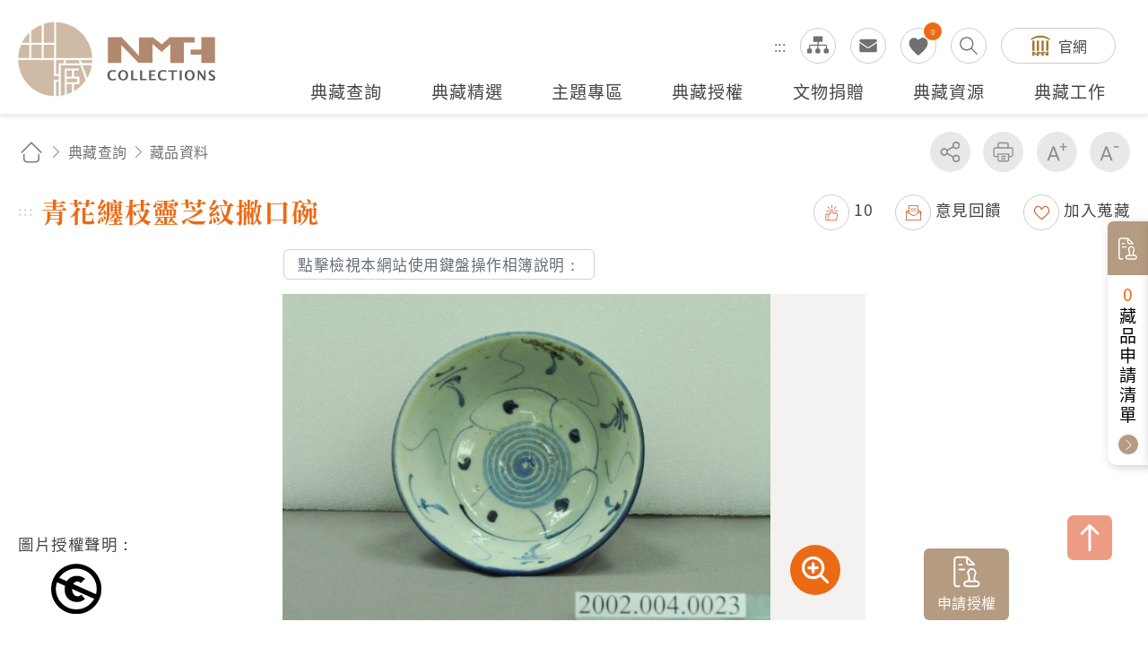

--- FILE ---
content_type: text/html; charset=utf-8
request_url: https://collections.nmth.gov.tw/CollectionContent.aspx?a=132&rno=2002.004.0023
body_size: 58630
content:


<!DOCTYPE html>

<html xmlns="http://www.w3.org/1999/xhtml" lang="zh-Hant">


<head><meta http-equiv="Content-Type" content="text/html; charset=utf-8" /><meta name="viewport" content="width=device-width, initial-scale=1, maximum-scale=1" /><meta http-equiv="X-UA-Compatible" content="ie=edge" /><meta name="description" content="國立臺灣歷史博物館自籌備處以來，多年蒐藏臺灣歷史文物，透過收存臺灣人民的生活記憶，以建構臺灣人的歷史。" /><meta property='og:title' content='青花纏枝靈芝紋撇口碗 - 國立臺灣歷史博物館典藏網'><meta property='og:url' content='https://collections.nmth.gov.tw/CollectionContent.aspx?a=132&rno=2002.004.0023'><meta property='og:image' content='https://collections.nmth.gov.tw/GetCollectionWatermarkPic.ashx?width=0&picurl=E6+ulbPIZQgsjngi4/inSLoSdFVnl3FY3hFK13DookVPGuJNGlb+3tEBcCbUr/H/xcNE8abIcrSuJ2ccpEnvOWQpNjG1WHUi'><meta property='og:description' content='1. 青花纏枝靈芝紋撇口碗，由拉胚成形，施鈷料彩繪，高溫燒製而成。撇口，圓唇，斜直壁下收，底部方折，...'><title>
	青花纏枝靈芝紋撇口碗 - 藏品資料 - 國立臺灣歷史博物館典藏網
</title>
<meta name="DC.Title" content="藏品資料" />
<meta name="DC.Creator" content="ArticleSample3" />
<meta name="DC.Subject" content="內文" />
<meta name="DC.Description" content="國立臺灣歷史博物館典藏網" />
<meta name="DC.Contributor" content="ArticleSample3" />
<meta name="DC.Type" content="ArticleSample3" />
<meta name="DC.Format" content="text" />
<meta name="DC.Source" content="ArticleSample3" />
<meta name="DC.Language" content="正體中文" />
<meta name="DC.coverage.t.max" content="2069/07/19" />
<meta name="DC.coverage.t.min" content="2019/07/19" />
<meta name="DC.Publisher" content="ArticleSample3" />
<meta name="DC.Date" content="2019/07/19" />
<meta name="DC.Identifier" content="1234567890" />
<meta name="DC.Relation" content="SP_132" />
<meta name="DC.Rights" content="ArticleSample3" />
<meta name="Category.Theme" content="630" />
<meta name="Category.Cake" content="DD1" />
<meta name="Category.Service" content="911" />
<meta name="Keywords" content="國立臺灣歷史博物館典藏網,主要網站,典藏查詢,藏品資料" />
<link rel="stylesheet" href="common/css/page.css?v=20240705" />

    <noscript>
        <div style="padding: 20px; text-align: center; color: #0099FF; font-weight: bold; font-family: 微軟正黑體;">
            提醒您，本作業功能，會使用到javascript呈現作業過程的訊息提示或功能呈現，操作過程請開啟「使用javascript」功能。謝謝。
           
            <br />
            Remind you that this job function will use the message prompt of javascript rendering process, please open the "use javascript" function. Thank you.
       
        </div>
    </noscript>

    




    
    <script type="text/javascript">
        (function (c, l, a, r, i, t, y) {
            c[a] = c[a] || function () { (c[a].q = c[a].q || []).push(arguments) };
            t = l.createElement(r); t.async = 1; t.src = "https://www.clarity.ms/tag/" + i;
            y = l.getElementsByTagName(r)[0]; y.parentNode.insertBefore(t, y);
        })(window, document, "clarity", "script", "kv9kq40eqz");
    </script>



</head>



<body class="nojs">
    
    <noscript>
        (1)您的瀏覽器不支援javascript，但不影響網頁內容陳述，如開啟JavaScript，可得到視覺與特效的最佳瀏覽
                <br />(2)列印功能：請按下ctrl+P開啟列印視窗,或由工具列中選擇列印功能
                <br />(3)如需要選擇字級大小，IE6請利用鍵盤按住ALT鍵+ V → X → (G)最大(L)較大(M)中(S)較小(A)小，來選擇適合您的文字大小， 而IE7或Firefox瀏覽器則可利用鍵盤 Ctrl + (+)放大(-)縮小來改變字型大小，如需要回到上一頁可使用瀏覽器提供的 Alt+左方向鍵(←)
    </noscript>

    

    <script>
        ;
        (function () {
            document.querySelector('body').classList.remove('nojs');
        })();
    </script>

    <form name="aspnetForm" method="post" action="./CollectionContent.aspx?a=132&amp;rno=2002.004.0023" id="aspnetForm">
<div>
<input type="hidden" name="__EVENTTARGET" id="__EVENTTARGET" value="" />
<input type="hidden" name="__EVENTARGUMENT" id="__EVENTARGUMENT" value="" />
<input type="hidden" name="__VIEWSTATE" id="__VIEWSTATE" value="e0hM2SJtmM8bFP9FUqFDG1Yd2Mz+t6xjAL6/sGunziIdwvp3b3/YXFy6WzDQS9QIbBkYmcJ6RNS7jtgg+2oLmgh6JRHyqAhWl9YJmuSQTDsFo1LrAnX3nEmFRNbWAXs8nxQLBW9RiKnHsUdwqZ/[base64]/9+CKwpRS+yqaHE0jmik+VV7YPnS/S7+f5K6zhQ0xPm0k/K45HUVQBUJ1d7d9wEJtzLy9/7uBxCFoK8VJ7XZ1SgtqhVnrBMm1lpavOOm6oG+KXXTEzN3NBQgKTE9MbhZvN/57XHlriZZELzbpQeyaxoWQbIZE8igrihZmHXjaeKX9SNjJJV9QT/gZ9bS2lXtQubHQba4Npz2F3bzIA7NZ8Uc9HmAaCoyuZCNROEYogUHuByfkxk8kCOnQM2gh41XN4mU5Pw+ykbmYFDhcK+lRDV2jRr1UzNJB2SwsYgU1NfrARVrdTG7faozMUhcXcPJ4pwsI31fVRQwbSof5De/QoX3O2LCnDOdmHu3Tp9ETfBrFRhyCmTyTtHCoZlIO0GH96lXvkbMAcMDAyED1meVT5Ls15oP9sdT9EoB/wnDURofe6vV3PAFtzwJQIVEL/7rPtjqClEYvWw8Ey96KYVMYBPP9AkwQIeExTQF0IGC/+EjQ2BAx9WfYZswxJUFP8KozlGm54zIAdCciAIts6ag0tU/eBiVuWaTIU8md4XTdqOCUmw5mAin90CuDYXk/BhNyrKc+yqUiZXICcWSsTE9vEueEZfpyip7lvnRlj9Z4fUcJ6NOIyod3ciJ6HupwRaRoUMeQsv7lGs52s9LMo3PYMuwFv7V9DlHrWm3bCZOnpeINDCFVOK1wMGJ5yUh/JXcQW+dq6Evv44WOekB+Su33LOuHyvaUf6Q7SFiEwF6gGHybaWJSI56jsPTRFHcDxBauIGTrisKf6ygjXD7uX/zRzOvz4/f+ds9Uom0rXHR57uQb/tv/agYS0BMEDGirM9yvEhciVzDnndSR44eSy03eVdbpxYgyPJlms2kxxAMIEQqaqEbmA4nkeJjXSN/0K0u07LlbgmDphcnZlUm54VO7oc1DrnKu0hsW8ncqUwux7PDhsblNzGQEDOM1hUsAPMlh0GuolcsnGApTgWgTCHXac1lJDAn8sgpBoODzeypCXvj3OoIH69pBkGMCAAn1L6945hevh7OTHIVeT5RFdD4yQUrNQ9rUtd3ycdytscDyLLJtWPlg9X4/o8waWY4Lnow6bINpFPNaKmo8KDTjNQWqCaaRrFehdcwE982z02a3xUMncKmiRuYEOD0se8bIz9iQJ62x9rzU0MgsLqBVVabDsezNdpx/RdScW6rmD8V9SwUAzJCp2MtOgGMeOvJ2goVyFI1K33DEm7G3xdLp4/E+8tluWHdfjw68yVeNPl8xVYhpVlrT/b7uuYq+4FJ3+fDx38AOkuwLbSa8j//3nhbEeVJMp0PEo9oM8QPjuSz52eYOVEYmmhjvKLsim7uPqRIHsrQjceJn1XGsldZWINU5tOXDXPrDZzsYTCSVzlDLA/S7lZqEfouzavzW4qLArZOHWRmnEts0KTz92oECeDWiuZ+A/q4dSPGzsAehodWtUzMTaT19D/7u59LptCTw3ppwEZ8PUh+I17/HX2aQB6RfS60o3Yfhov1OHXJwCvtGf6oPqxoWSN1CXoejRy4lymlT1d6yvKXdRwJjETic45L0a7otS4CD38QpzuwxULzmH81ClY9oCG33MBHROxPy71e14kHpXwxM40gTGNhKgUt7K+9PI0nW4rQ0mixqyObPZbrGpZTQ1BqfOiobMkhLNqnx/+8ab5J8dBskITFAz9ufy2T413TsVOHC7pfs6ArQMTNpMsRLUhvinJuMVSgqkR5jG3S9k127WXtx9deg3iJGWriIzFF/[base64]/4xer+emFLj7g8DHIpbbpCcLGxsJJl8hX+A4emTTRiEQcNfTLD1RyBf7dXYlWxzIgjwNg8NHWTc58TpG1s049f/[base64]/6xZnWc5RAX1kV9v9xAFQoiI86nUt84SBvc3sZs6sF+FQQ7lTUnAQLppiD/4Mknp0nBROG6g+IrQ+rjTdTJnjn0/csX4cMYvJnoFRDj+jrLxJ23/ngRRCCwH/t6WrrCS7clO2hlllOHOwQK/DPAUQIX0lZpWxtLwI3Jp9xKTd6mZdupPXpHYCOKtywc0eg9Ck80CKsfqwlUCS2YWzMSaDOBFZRTPXf2q2oSl0P7Q0htDdkFFKLeyaEh9WwjkHYUflrRdKHYQyuWPfjWLSb0Iq4oiXH10C9cv3cFoDAJgitiwV11qLLl80kvmqNQwe2FN7+xbq/I+mVRigvOvjEIxmHwKa2cA+1dgU/I30QxbXHBn7GDjfuhwEXWC0KH4fJscf8qyrQiaQ20plJrhzVMJobyvVSVJkRSb8Ue7WoeWQkv4Fsijl9IiN//E/kdZVIZ33NbLBs5+7aeBt416y7Vuq6Uz+1HVqpPP14j1Pq1hIqq4A/qss7oo44zz3MjsDjF7Hrekrv8yMj/2IfKyw+efjbL9/3XF3Jbjd6bdvDFjSQOMjYsan2/kF+ItS8xWoXgvStMhSwGyaavDmoylU/0WV3B+8IJU4RHw6LRcKgHCuZTNqnHP3+07iPcJu34MwnRopa7YhawlU97BSqox6hKICFwbR0/09ohHHIbvDiS2cW3G+YDopE0Og/mvW6G6pVc7w2oF7WLqRWA0zjxUIjf1U2EpUfhXCCaff2liozZVc6Yv7f7dAlKR+JgSeBuP/X0hwrEjMA1IgL5RuJEfEPKVxrK2bFeUSPGKOcSfkXi6oOjl6/VkjFm9UwyXUXHAv5unAYcYvPotSPJpmYy5Uyl+ft5FJovwLTYJuNE981ria/YaMJNrdWjRVbyAJiDjmTooctVYNISrBxpcsOHpFgeVK4Iarj/yLZJ4ON2kALM3lvR8BhOvCtgaYk+TnTb379lMRDshRdOaSCjvmmn7VqLXNzlrB9YPx2Jv9CI/XtieoR+MWb6knoVJr1yiLPI20EEnvXuHnfgz15Vch3EUQICOkd/[base64]/xAfL10+ghqMPNbC9LDVTZY4J2qOrjN9MKdiMItJy7M7I/WMi5zPFUMo5mOKMJ3tkI/TOdIG0q8jbyChYLpplVOpftBSEVt+PNKiTFESWNevKiow0G9NeXCpqZd6UWNwTHFQRixwPX5N4zcxxShtmB07RFoB91yOOa58rhJ9oRmfBz+3KUNvywQY+1rdk1b/efkXwtjzh4sL1MJOmJh2HFEjHIWZMJ4tRzWx+/ci8w5QZz4CFzFKMKwy/8Tq2vZV9C04w73hiARWBYc5NJcmzwCnESx5bB3kQQZDSo47ofZrqqsHAS09sCsyDAA1g8jhct6w4ftO7AblRtFbwimEXqrztJr2SwORN/fRvLp+bKgYNYEeir+0meO2kdPOZa84hDHxYyqKLDirEGUBaFasRLbOMWf2LHUgMcbxoXidHlXtF1P2me/mN1uUIHAIUdapscCGK1Ys42PQpzuBkqlYe/d7feMBwbpbEdFqHGD0YMF5mIs7cQRGzCr6lk4FZO1B55Rvu3NwI7z5uM3Z6yuHrdygF8YopsDS2NG/WttlRAG3037UcAqlhQWCnTPrC9SnFfO4KotMzrIbzVpgEk1J8K+bK7ZKqA7ZeSAIeNpGV4bdxid1oB3DJRTkjkcp600OFmR2R4dfjw344HGVlXEGTgRfHywyjKG+UePTcAV6zG/iVWFmIWOWp1Ys+87csgYoo7RLOd1bNz8EuHqa6UwNtLUIdIYV/TS92+AyFI/E/Nih4p9koAWGeZMLt5XLfUbeivHabrhe1NOfLkLEu40An0oYtApXr4aICS9odid6Pk9IuPHyvnJe27EM+dQtwIa7jVFSOD5GVO4qkgfdguRRGT5YmToqz3JM4Stq77fxLBf+RTABiAj8KWtawIeS9o9NP6IiOyk5dI7k48DWJqERdNtZjIQcS3wKAe1lljI9ty/8KJZaWy55fPjXfPjl0Q/U4evIQuFylI4xkb/Cp2otw0k5VntOA9cv5UpTvy7NHypx3fLXHPM0/Ixo4JUi9cC4hk5B6vsgHwwroQf3zpI0SJ7/JYz7X+xswgjNN03zIK4UEQoyJJMT/NXPtZSwydEwMNsXrCrC7J5t5MDNz/xjUKBi6hMM8P9s+eQsnXWDVLzSq2bYIhThuf/ZYGOhWcKEGa9Mn/lbenu9/TdygtNW5Sbp1zjC1hLbDuAbDADV9JWsjMg58Uxo/9IVYWhLip4afaA1Wdl2SpOI6/7Po6jkNKXnUuNbHKY1KLhMC8OXrmYe0ICbnNEHYa67J0sp9sYsuPvolvrLHqEUBtfPO++iZN79G/s4YFCKq3xTnSrQLwwzFSXfYmJSkzzyRQyad74PGGdda0myizb5d8GkLD7UWBi15atG68rIKv+MCg2hEPBFnVj55ctiNMUc3pl7EadxvlgaiYSutamaTMCxxHGEBLVw1yK4z/J6A8M5qjGeQjKoADhiWlfgppwhbz7RpBlE54Se4lP66ETZdmGjZ3CspPExyn/zx7zBnmQFKR8tha64ejJDzG0sbIqFArPsJYcno7ODx4k7wVdydAxpJ5eIddR9TTGRjdHcL2JWa4Qp4mL5wXy6Gcn6CA/6iDo5i0/LMMK3HY5dqrOso4GHtk+gQOk3YwhcRzx7qvNeGg8diCf7DmeUXRANj5KTvR35kCABwJUxfP8kDnE+sjG9H7y5sYe0/LjiuHotfaaAkQiDu0jLTQOczufStrRYZHREC6aXr2cPX2fZ70C9mK/+xooQkaWKJ5QK+UJyACF5ll3RwxPlxUx5pX+i9FvvcQDx3sbYqrCZ0py8eYALs0xqVkUxgF9PFA5eelgwdlYXCnHnKZF4PldztzOwyyHkJNOPv+ydFCFxX0pMcHgHSnVo0YZUfngIiohDgJFdsDRYwydcXnXakDBfP+BWAfCoM8yw8FsdV9OPlX8IwqLc9qF3zj/u95pZ4gLP7qUlWybQ25folzkYm47L2e/+Dlu8IGVo4GYHAs4WPC3oxu2qBE4wEEB4QYAaCc/[base64]/OGgEjrVOQUeCfcHn5FIE96FuRfbPhgh5GekSrtq2jL5aFVnHmsFhHEP4rI4weasE6c99TuG2Y1qDJ52L7zf5J8gVpLxeEt+4hHkPo/2MQ6PgS0hf8ezC3q4L+Tvz7Yvh3bAUy+H9xExOuZ+CLUrbE5e3t2l6WlA/tFw2OwYbNHdKaGuiyI8YZlsEQDGrUU1xgtgugHoIgfcZjcvy5W7RmmpRE8mzy44txj8TXnoT4N3Wv7Ffm2xPOUXIk6WODUbkQIQP8krHFKlZqiZcCtEgTsLb8jY3BQ+AlMS0pkq6sn7PYEvizr9Hg7NSDBVSylGhbDqYXY/y9CjyhjgNgUCjvor0Gh9KB2Dz+4DzZJgDgxNfXfaJBYysUclYGc1WZTgo6kpQcHpmrY/keHTdigawwy2J+zfz3jac/MdF5QHTxDkpzHRF9we/Ptlvr7hTP3CrAS5qEH45BwP47n4Sh2M+U8Bb/OXWc4IZobwqIOmdaOGxLhr3DzBtR/wZGOABma+sLOc5C6M/c5OnC9fomhdgUzFNFxDsCNqmQCAGH3BNdF552Kh7hdXX58EPpGIiN8xKM3BqiE9/oermYMmCPoH/[base64]/evlCnRw6RBauMfdtVN1W5J6umokQYpTmIe4jmFYKtfB8pv79huSFJ+bRX+qIXYPtFlIr6Y7lgV3V4eb9gDRYXPyh+hMxXJn9jRTT1xcXm72N3b1WYW/[base64]/SNvKOgUb0LFG9QBFG1Z7sfhAlDxvIksIfWLHF184JbOS1DSTMq5/fcwznjTHPrvLFWIFS2GbtBZaBgEpwA2oetsYS8JnztfS0wxQRVLYIdYFCcq2LcLQeysAqz5wEc4o91xWqS1OAUak9AfgP0xgFWqJnCXp0B82RXNrA+8JGdpl5vO8NW/RZldpwMVQgPmA6xdyP2j5zxmDWlXId6hqmubQq3Wa9pTRzaFaqpO+HU4Xc3/lOfdqJ9p4O7CU/4oC5JT3eaEh/KTyR460ffUKHkHItX7lHI2G1TVQIke2YQiuUpQUtTzo5r4R9mYU1mE4/g0M7s6QfGU0j2XwZSWl5AMj9oDUgjiUCDqrhLkKd3l7InhrzVm9Gy4ikE2Y+XXauxm2Ai2mvSyxKarntGm8d+KBfleLSYjyY/vOIvA992yyMIaeQgJOaz3UYV11Y8A1Rw5MvMEernLOZ0LHf8XJQWp1aYu7fMrYb7TfGudOkChHimcalU3vFGe63PG3vvnfXwhSOMr0rYosX8TKndFpWtKfc+hsAT4Hx78+fLS/WUB0BEghxLBY1Qt6fmK6ZPGV6Gtz8UQtT/eYe3Ol6bXTKJa/f8tzkq1uBjxflzHwiHomHa8DRt13oEnud5xmQk9W80nHfZwa6B6fWpdwZUVMB026B87RDiP/aaygv3L969U4RkO/hWv7ArIzGmpnhiaQRJ8021LGuIOZEO9poYbaIIJQJYDTG6p+0F7EpShh8ZAYd7iig/iEF/neD+EsodbMlH4vu9WQ+5PTn5ASMKVHarhPWaH0cq+ZRmAwi0AUfyr1vmgD7FqHbBMhUoUsqWC63C25ubkL/LDbWaee2rkKSx/B28HqwSTPUFRYDTBCY3XpX7P3zlyyzrhniwQ6BLzOxURsS5BFG9Q/zRaSVAE/prjxeUu49/IL/C1L+8/5AAtxtElwM9718laCRbKNVbAxdXG63dTlGMwG7q60QfqEHp3HU+qvhZzcHWlqyDlWZjmuzztUc5zrYNREDPUbIBchxEh9XUYc/4fHY09Duf5q6x7u/kI1bimINTmG83UCHKyJcw/3Nq8Nb1cUY0UFxPYJNK8H4QL/G9w3UwCGgCFSKNw7ioOzE2DvyoJ3smiSG1XivKv4RbiGhRSZCnL40n1ATer8mhYOXZATKP+Im9NR1A7qG9w5UncnxdMwy7HtU4jGBPrY6EZDIsX7zyxG45NlTC0B7JxjKNZBjZYpTPdymZd5KkxgDAYZaMyIaGMzmgleEC2UGKhTJd1CkF7xOM9/7DgJW5IKCwnbA424z7fzN0Rj0xic+5QWzLXHfdSdZ3F9ksy8JYE0WiPEBXauIG++axlFZGJSaOM117gjsQ3ZVbjdW7xviARNDYKcsjtxRYJ4Iwn2gxE75GgSivOK3qIwd93X4NVxYEQ0STobTlRjAqVuxkhCAmzRtHmSGxb8hs79gILgYrVph63V5npqvgRe/WJj4GpZmgbE2gRxdg3404JZiA0hFiyGVEmwt1XINaagXAVyKv5maFmSb8wl17ypJRbR/1kxmItH4buEvDI6td+3O2z57EKpwKJ0GG9laGeUdflXSfKrHLll1jwGKbIi/SI5yM9kB/sjyNBNU+I71JNGmmu+Z8fUEVoYr8xEoprpT/VK38cTfrjw5pDpeIeWLlOqRGkwYFeFr17p/u0cIOanSCEX7RdXLY5XGh4JeLVcF69xTnvYFZIc5yYfMKWt/[base64]/hl4i2074qF4bGSjdm6qWWqampd5l1FG1b/y+XpbUsbYHMjpjiDbRhn9+nbKFr1mNn0CN82aYHNe/rfrYJmRilrw+uwTPil4dK5YM66iQGfylfAJUOModkvW4VQgby7pG1QCRqvkGMjc03nrPl7jjN0PLI33pMRK/06ApD8ZY5xb3hhL7968I1GLaDJi7HHT3rZTmxVvtw6MPHm66BrhXsPDCwCncmyuNheC6fMMYa3eMPCvze/GSS/NZ6tlvPThLnwzetYNjitDVoyJTCKvp6Ws7qHNNUalGMbhnES50diSVWhfFBs44MQaWBMf7EU706ryj9k937bG1Io/MWv6BkmYa+y+KrzG3hdI9sQ+qQp8ejktC9ZNBCpRcMj+5X31YBoeu5kpqdCl+Pb5JBNPf2eGvYmatRoDDT26UY2cZHxlq2IvV0TzfSbsH78sRkKEWMBP/D/gwGoHm04OwL1h4stxLodjvpJAdnm1nNPLUPqNz50Aj5TEScI+bMpVQENngr0icfL2dz1V8Dui3sEkwPlPuRCx/467sVaw1YNiJ4/RasC4CSJCfqw38sMdmEgcBAuSYfVr+hOPKlA3VAhCuBjUr1IOgqZ2E7aDEQCEawObDSVSplHl8RFgymwao2XIc5NccqEAv8e9mXRvYE43qsl/sTPhj6MyX7JmB9kOALgpFiY/oHVaj9RyN6Y3mYZouD1SAlfhaHAm2xxTY7woYb/boIl0RJUwGt4lr6h8W+CettF4BI3+Am42HqeKhbhdJAMe6lpb/3DtrAyqScTGpbVfa2VixAiwBmWUtX+KRVJ5JsQqT/QEoKu9c2e+B59o6w7EPseNscl2vmwKdONy9NuX5WQGZxl0MGhClemC6o9LYtZMLD6yUazaF3kadyExxRat+Hy0snVWkvgHNEmLWaGQjDnETu1IQ77Ml1U8/9h8ZXcrPXt21C9r1wul0DZM/[base64]/kwyHdsEXKMOAUfz3ljPK7UjzH8K95l/D2qfc3l7DcJ+sZ9aDCyKMWgVr307q88c51vuaaB4VI5xKLD1pcKMKE5xN3GtnofZh9AbWMG/Xlr/ZQpGLY3JuBMf9HvDwWMnTMLemeodPcheoAOkbS8u92seulK7vy9RXi20InEKNO3N21/wOrUvaIfCLumgHcw9rAhvPrc+LYinpmwFncsH7h//E/8VRYRFodrMjA5vbIBQ77JpkJyL5FaYq+m3fqmRdfZsA12qaC5RqJjmhQ1cCxAd9DUFWWUL7TNYSZ7M25Ql+dKuszoTCobGnXqVecjk1D82wwnm6H908ZgiS+0X25HCATdaP9qfVgB7htokIc71dB4LCG0g/Qick0SYyO6Sft/hKAcgmdsNZ+j92EpM5Zts8aUFWGcr71KsvrOzigSfv7A5BebDvbMmgekMmtu/Z98O5OaIfFCO7wiQTHN2+CYKEmJ7nNmc/5IxEhaKh8njyAfbQ92cazrTN3vq/vrg6KogsORolPWcodjjl35J3khywqnc9GDfQ97hN5pSwVFxoPLa0nyTv5wObmo96tiS+A6BzxDFttzsQEqMZLdj8BXzO1iFYJXxGzSxAB9D5e5gHcxNWqOphkDTVjEYUytl5tI9b6LMnYaaMVAAEQIlMRipsBP/isvJ/3OltZI8T/cJxjMdNFg2VLE0Tlv9fguUjeIs82sjs1e7aieVVOxUQqVfVBhFuyZ9+4dSL3iqLBvOe1TYpXJbDzG0CDCk9ZhcP/yW5F89ajiV/3oZEU6AqME5EGmM/rQb4C62dR6AodR/7LlIyFlFqAmqB2j4Dfx2WKVurinPyR3B/StMJ8kvrionWf+nmg5X839bu/4wbV3jNleOGRafxochn0SPJXtLMDz7U6WcTpeas06UpuRXUOm/DykxuHRVr3LlcUkLG+LWIqGscdKqEFtAmXuDymXw0lYWUIrWYMX56LU2gTyjhpB6FpAgfxc3tdhsM+YyakKgOrH0tuBEpqz6Z8DxIimHuasFJIRXgQvj4hy/K0t3thayJlmCd//TVqWEy/s3l+gGQujHdAFQcCzoMRI8qBWsjMK6W0zAM0IiYUwHCpq+8MteLtVfrG1du9a3NnlRDRZcbtrFFhxa26Qp7RVRXFWzUna1nM5E8H+eZ24tCI0n7jTRO0KeEhy58+bg7/c7/2JGEXAY4zdgCEE9+Rod0HDYkSAbk3SdOCnoEDZlyA3aDo1NmvaaKafYUO2NS4wfwsd9082yWvGEqJGkSsqCy30BynYMpfZ5Rz4aj96OfGhDzYv/eDtzjXbQkP6eS/EsCMGpJzQxUSuZHMnCFIqTconH/S9WcDPnvHGMVbmO6irzF6ZZST22lzdIoaCB1B6BzdUBjCt0LL4im68Pd63nut0neYYOyuZduG/M5kx1COhwEvn3wEB748Ckta4Unyrr1Owf4HmbHLialSH+P/Mr8PaxVrsDfzTKbG1jYPxt7WRmA01bS/hR/h8QCsSf4xvB6ZgwnJrSJU+M8G6L+chIk0jUzbDR58DjEvcstGb8hE5WgDfpSfy0IDDFvO16+Hbs7WZkBd49IkMsCzUApQwcC+LeeCoqsPmlezwxcmX7p2qEHcVOmNmXhe9+LeVUczj9KhuMRNlY04bCrreai1wMbnrC0KEs5LbU72rCERBg8/esfBbm3eA3Hn2i901g1vJLl2gypYozy2tTt7DdZkDEdC4SKzuk4Wi6IiD512l/o8cvdpA4d8vUCug7gtIATeA6iwhBFVu0bhqtrNzMXhSvcxgM5sMBiTVctiLwDN/[base64]/F3dXdqhEeiOJIxjmNaOgZbOaxeGN0YfXPkxgr7pLxiczfW5oLfus6PAqhNNEB/eGYB3w5BzPSIAbJDmi6BxEpaV2sq9q6OQDf9qVZf3ae1dw+BkG08V7C+Ln+Ro+xpupk69xhvCHtc4qD0nVys8dPEgnXHO+r6ivEKNA9esDahg16sP9KEtAObw7oMCRzB50wS90gp16uDvQ2NOtYyeGJj9HMzyEZjJEh75zPKWBQyXJKGb7Md3I/keGU1MiRC6I2oVl9B9s/16JpJ+yWFpRXHmg5NHnqWolKxsyCJ4ZuuUnKXqSvziS5/kEDNqvsnukXVWQvz9FNvkJgtZlRqwmqi24q06e/R/ICoQOHoWJR5UEKDptNjOqD51AANjnWioSuYjaTVF/d3mNiJuX0pL42dzxGswH3qXe2H2OKYv7ZdR8kPnjgxrWFho4jJhctNN5DXr24qwnqNC1w8Fdd+5G3BQj6VNcHptOYbyChmdM3rqG5h9bMGu7fEEY2XIWBB9OY3rUR0iet0alUfssEEBNooYKbetcD75e5Nfcl+LVEk7/5i48ZnuTRFrGBG1NgJ0hTYGFPP1QDf9jD8upVmLJo9wj5PBDRLudlCq/FKZ8psUPuJzbE1Fohd/EfcyOesM+RLhuUA7Nsc+2sYj7cvzoQmkMLGIQa0iHqKAGcae6Z23ZgBAAwNy02CpQGDNg6QLkDA72Qb8SGDxjxI5zm7oIftRZXOIPtDknPZ37MGMMPhWmXLPrU5jIFwyVx3dnJk/VYbEuM/veICPUki8e2LGrMVSpEU7O7zHI1QMfcwIkvY2CtFZdwcE1pBqxjs5hTQcdmgx1bnOusMO8NXtSA5B1wlmF3uq9MswZ6kFwYrDInrwxbEr2Cl7VKPjjVokZWpv9Cu6VK03/yeLh0RguQVfevEt4unsdzx4l3acXJA8jcGJ/7U3dLPfg2+STEtN7uLGtL8Qaw6sxOJxb1o+MRFiB8QcdJjGquJKsAvxziBs14NYEjgJsTlXHxF7bTb2BK+1+sCVAYA28iNf/QCAwSq5zRu+Qk7W+ncB4gu21YJNu+KVu1IZ6/[base64]/BW2nxii661wTma+IyiG6zN0Wi+nGydrKBYG1dmaSrSrvI4aOCm01mFEHT0+mY86HNj9F2E5jjf0sRldql1k/M1JTifLzfiy2N/2AKUtxYYuCgRR2Mf5EH3BxXv9ipaDuOXAh7qjmZ1r1ex87ZUD8MhDGj5s3JkKyr3pWMErxpWdyNMYyXqRANy0hNamEnqVQg7A/L8Dp/xIjaZnbZQmF/MkdUTFA/R1j/l6FNbHTacejEQ0rSNAwmnhk3Uzg9gY9TyYrO9Waqs9AT1eO6v4cfcFDW47nVDQAVjDt45DMhZDRz0+f2DHX7Qg+trMs99NieUsjhQO9guTFhxWgrLuCECdvJ4yiDtJWavl4A1MLEJO1fCHpxQ/gffEL+RTA7ogeTMJfPHS/DSG7+cSvMfKdrDn5rq0yBd90hOxzCbgN8jkIV+RbHr3LnzV2m6NRRCZYirxJfzX4g3nMyOgWle1YM9z0FfnOKZqFglugpsFpQB03GZl6bT9mziQNgWjnTHu89HZQC//iFEfQ8nYomLWU8ImnHI3/uL8jlMDCi+NIiiqcwUbFPNB1CLt0atCAskrXY54cSbL5gBYu38obQ4NCbl+XmmUIaJCGb4XYkdh1T29UczyA2BDORRlH9FV+8bl6tz2tSfWgd/YMfROcqgA8Esfvku0x1HXWaWTvtXiBKTaaAACx+i/qrzXIjYa1LAer0C6eVDXGLROXybUBZ4nhSrUTQJAaF/k2/ehZM6PRVDLfgKBbtTfzRYV+7x26L16nha5hM6UiLgRDy/[base64]/3XvPEWS38S8DXnKMFmP7hCgVWiptvBKTpl+QnFy9BSju1/7S4uARCgeMb1bWBK+jFXx+f+glBCI/FzAA7nzwN2ds8HkoyXBTfQlQB/2ltYH6Y3dFv6BeHmkZDYOQDbyFTBLEhDJ/NhOm8gy3rTJUGe6v0OxLxdS/mszwm/IR+05gNEeeBe3JrRZRHSnW3UiJ+tQvW+2ZWjzwvRYHz0CRarD50ICiN2QWR2PIXTnBcG9TfqicuP0iVysmwKGZi7Wy7J1osoN1f62s8ytd9QWT7CYhsPqpAT/bJBaCSFXzKfAtSrx2fJYZHth8GEn2cj367uln7cDk0zSX2j5JqgIbWRsSu0II2Q6WqtKBNSXOS/p6G5ilA8vQGLtrLHW/8QVzOh3vTvah77XqE+mJmz0Hw3tPK6FEleFd1gbbR3iuxwNAerenhfTJ5sWS0iqXbxVl6Haz5RZzngsJGOd8qvPaRXyHbGD+g7WF3Btnn9/R6VWFLLelDABPp4cE7XbhTY0AXFeC/692KxLK7UdyRvKsljALjjRZaiq0APgLwvhnVAzSIxqtKhQBqDZOwPr0gpHy1IjSr1oNSrjECThRlx9AaIAf45cx8reQzJXaLsAjV8FNunBy6C5adfLcC/eDJ7C/BIy+UOX/zqDLvsvd6bi+4lCF+85KlmDwPIAZw71fwXYMhG1mTIJCeHsigW1DURyB4/T9Lrl4/gJg96PUDpxxDf6dJR4FN9/8xIjYHcAhag5sscCzcmwkhmOtlPVkxdiBCAa8b0CLzF3NKlAPvoQegOdUojmDO6ro4PxM48iYkPZwYLJ0xqNDMOq4FuhtY4P0ASzldpf3TgUsfrwDMCNcDK9JkpM+smV/K8dmD/KpMTOekGjOOLFAMFP2PSJFwNHpbY16WB9WuvTH3LOAwolUKFaTaAzcd7gbrWOrBX+4MxTBUhD8XRnIJDmuJpsvvN128FT1ntC18VgNtHKfmV6gUjgWOTSIg1+NCllhnKVLrrAUl4kSd9ELlNDBvYvQcr/B7gx2jEtPWtS7VfcH6eAfrqoy8rhUPJloA/PDnjvBRwfqXeRltUFjUAx79McRQ1Pc2j4PCJhvHHkdHVWU4z93oMK/mq3y3gYWCfhWr6h1s9YeU7xhqg8/5VFVxZw8sYMTh8R99y2YUMxvNwhOwgG3PFiIkyg+aOlJOWldYp77jzjgVdX6C7Cm0UiKfR6O+odJf/LiXZkgQ97k4sff6jAdYFFzS/+VB+H8Ej4Hy4mFnJ1Fhex+iqZeVBAtHv4enGXo1NcfRVsOmlMkdxuoueCnLxEAPF9RPP+ulpVL1/8YCv+X9UMS7TcoBLWTZSCveae0lYo49q5/wF0ldBGQBT2xgY3Ey67aSFFOuRSetCxRPzVMx6cznG2vGuBPVmgXcdOygqFhVJB8QNKM1+5CtqSvELfXcfWWo02Sgwgth9IB3Q8HCm+OU43eoC/FA1A+UdCDFUrrsEkJRfi3waKyWrlV+KqHbhOW8w55GIZ8Ok/3PUHvYfbY96xoJUsNB+lcYGAmUoLoV44ljtic/V5An1kZR5PElz1U/YOCGEENhzGm1Si/OX0FO9V+xIeUny0ZPY42BSu1mhg9cdL86AzYqQYQnkyIN1EmAsr9xg7NCzFo7B7d4cMUQgKifSNDL3QHbkeOBUEdkgV9ELxd8Wlizavq00eR1KFO+/TkX8VDzSFS+1MKlRpdfUODVoLR4yR17Q7xWxUbFYXBBlH6dRNlfC+shnPuq0nVxylL3aHZReoJg550gGJfNe7c4QYzi07Nwn9j/MiwBAnUazmKU7krfkfy5+Chb165s/oSOQEes3qMqeGONAamZ4MtvewWSp19FQ0Qu4/gCSsuykpO9gdYeS/LBnSveI/YQnKWsDZ/KQ+72NJPtkIThbMGrzQvCKo+/Gt//A3NALmFRr+9B9f0EstgP+2yKp+T+AKkPY/Ny7t/L4at+cPrLF4MtMRc3G4vvd+DamYBLDplQbwKcb30yqG7RmhLov0Oxw4HV2SU0fONh58IManCM2s4g6d5YgahJKGsPwPyo42r8Ux/PAT9Y97SLfnxj1IEo9Xyq62Q/EH7P8j4K6Z+r613CYoTWficshNK/FCSWkvWLkxXPFbFDzGy5sibBDe80eV5F312DS2jU59QptW3dAZm5y6XyM2nysIopCnWd53Q4nMjs1HCWXaV/H/5Xc8kCYYRvDwThzAP/[base64]/rcc7UUKf9r7FZM40jOqNvkZNLOVbdygCszCV4QMUmiYY1bnjTY9IlZT0bDKwIvjSddFrtBiF48preWiSVuOAeiJU88PULu0b8DwVXkameZxSIjz/QQI14lcTur+KEn+E8PTFXNUaBn6vA2s0aZfY6xE6kCqijnHnFYzFSoIQ3s+VfRqYlftC19SH64w5p31NldQgY5z8ydw11VpZKFkdkGldRNBmd2tqYzP23URxhcP+puu1su80LI4DpcfSwd7RBIfEzvWUrnwdzzQ9sHCLbSVWsWLb8yTRlpTuaxKLJPmnyu9MBY/p6t45YOyv6y2FvAP77peB40kputDI7rtbYpqTElObQLCoVJRlaBlSVLdcd2/ONWexzVjs4Z9xzlCjDx5U09vESmNi/Wlf0a9nT+fDZ50KTfLSU+Ka/b8KzAHHg1vqt52Z0g8jfcMZIn/FwhRka+AHZo2zcHSk04phORhWSeXOyT7HhNp3TLtkcfQ+UxI8TBezjb40xV6Y9dY2VMrGemNivUcN2NFL7M9DV+aCfHprg4OdF/NDdGIld9+g9Hfdzl63G0wBqjNNKeXsPGbv55ECwIMiNvMnk1pGtEmqy2r9xMg5ThMM0xh6GygkaX8BT/SQvdcLfFU94/fEydfTva2PPxVxa4V0nH25BB+UHjKnB7ktEcgRa/0NtPo7c4+o9GXf+zhUw3IT5KQsa8/Gt86cvCMiWUDSwoADvRyIUnsA0j1zJwtNbPdcD2p3x0oAQAH1yQfQJ1NklSbvzBp/NWjI4u6kzQq+v8WjFWKbgc1pFo/CVmFi0t+m8JiFMLZBh/[base64]/IHlDjvUnrLDLPDHeOUwpfcCyIMXhA5PHAH5ZarsfbR+EjYno1OrDRCz8YQoLLkE9waDvhl4QNY2m6qoU1cMisUM14kCgakwNKCRXKoBrwSV/sAhVQKPGf2k3OPBW+zm8fK6GnGBAkQVb6Xnx/FfBNBiNsTjxBfwMR8gqTXuzoIiV3jHRDprxPYIdiWnG0RW4X2hM1BzNapiHXfftlbZMTQ4w4eLxjKxj08H9aZ5iMyRKo99xpMKeM22OCnWWl8jbWAn++R8LQNBuDU3dUI1LY/VcNI4IkSrgni9JQgciZDKHXh59/i2Xec4dC0p7pjoKYcp2wPQ97H/2RjgOb8TWgFeovYfb1Fb/5i+jIfad+0jxED9sDMFLMDH64rTRO3a9moJ3IoSwdqbnPB5b4HWPAASCX0LkVnOYWZ8b0RslwPgXULoCVLHw3mkxKn33lbFLZpayGzIIj0huE6qZBi7DAl1G0RFqPbTsb+Jyvl4UUrVeP1rzcU2OyQijJ/tBuogU5AaU2QjZBvGj4OuW/ZXCBDz+cMX0iwZksutgnlI4C/7lf1H0AjYQKxDIrI7OVtRTG1Da1pFMM3ZJxBtHvGMegzbVYtePr9Ht2nsjWoXVOH6zpUi10fQ6yjP/GkRH/ElInwG+h9jHJzObvppEtbs9+GB7HtIPRMn0Z2esdGyFwLUnB6MhWp9ePc3EY+bWsph40AXeByymuuhOoIKgO/ZivzmBrs3FoODVgwHyiLi9DyjbMSLuBgbcVkgy81KjFSk8u6hx+Me3yk3Lyxfj67xB75bP4IyQGTGrrSg92YBlRcIz6UraY9anSLzpdBLxlpEcjG4pgCeRUHD/ba8lOjyxmRtDujl0YEkk4h6wp+Yci9YFzq9PpfLBNep/R6L4gB70rzdnAx8OsP4D722ryx5MdoQAZWmFn+dH5DjV4+mL/n0uGxD7UoGAe5WCc+BAhaInIEExK5zw35JHnmbmT/8rcxqBnxlTmarpziqftnHqPc/BHmxQUbRlOgrI/+06Sq0wN3ahQlh8DCisTTYjP2ePLj75nYlpfYlBa8/hoKduxkwds/UkpVqiSOwJCe5b2c1YrsXWt8HFIUfecPcg1AceswsbuxC4/m1HX2bUwIeW6kLJfo6Olj0bWuAB1ecPJeJ+cFdgRAB77JpOgPOZv/42nQk0PRD3Lo5+ql6QRcH3NPRgV9cJp1gG2vHT1hfEND+rJ46cTDj5bGgripZQMV0sVdgf4YpRI7hskGugm/0nwOU5eWL03JX3eKzFps+5u7tdrewf1jMUEIHX7SqQq6My3XFL+Pupg45h5eB8PFS6MyDgArqezhxrwt532bwMU8JsMoZVydT7fThLAaX+nLYMhqrWw2/2A8PXCEMCZwEDJW/5s8FA+w+zemmAXPXQHZyMQ65E1DxlVk+SgItyuja4QKx1FmQI0F1VNVWoKoFusIjIWULVLy+v1vgA3jg/[base64]/4UXxbf5qZLqgTgsTey+NqJBJfhFmGYYzNsdmtWckKd59xd1M+rqvF2f5j7cEOxq7oGnHA6B7k8Cc+C6dauLWgkTZga6x8YUWGVKcEeTzwptiD7stsMK6g/k/sM3GGNMiJ8/lyINejYxsXaHtyyF93i3GFzrWh3MXbDecNwDMpmNISAUHxDMRfiIlbXdsLDl95870Tcned0XHXG3FRzRKVYm+woJAg67zUDqntYfVDcYJ2KUhIW+MZRUQKEaJHbLWJ1vH5bt/SPbI7s47Eb+ZTExwoLjtWIHedr/vHICpjLcG5xPSnNrDP8Lm5AyEfNYgAxfG7tQlAIxGHzSVSNU7lfOA3ubhG2/r9LR6MdBN/L/58brp78rBfCZ6qsAP9vdCvArxOcbNL4poVMfP/CgRlU33FK0vjoPwtGlS7tISowjwR1qNNW6GdhRExFBVPyU/vFZCXFPkA34D6q0twgzeX9XbBrZ3jaYG1m/lOrJB40Ql6C8cFKKZsbPORvogyty7izvJfs7rGBkVreqGWsBzl39RpfwZBY4FU+r8wo2fnxLy/7VoCwr77/ePZLmVizM/RkJ4hq6TRgGNak05PDdDJtK6A0CzSkt0rmTYJoTWwjvUwLrqLApiMemfKDiywQVmsua9VEU8kflKk5owmwVv13eBY3Lqa1PYYFwJUTfm8ZtivmpULC/pQnEQbp8Xr5LHRfMwJkiobADijAhZrAZFKePruG/ak2a9jnDB/1untTspANNgjYT+e895XIb5ikTDykIHbexrGplKP/xFUQi6N0In4RPjunP7zmzQ2Cd36O1/Ch82TBkf6UNcZgqSrHwbXX/p0AmQ7vnY9bibDJOOXa1GOOwGDmqBEjHfJPFlix42L3XESRpgpEKNotNrBVMvhOLyQrJ6kiaEX3d8ju4WZBf0puP5vHWVtrWa5diW/i+s/IV3tRMOs+hMmSuGnqowUYLiz27Kzi3HS2SBaDLAbrfLfrFK9uEBBUBHXKCpuzjryyWN3x11HZzqJgNRxivP2b7+z4Y2xyRyQcmU2ig503/9IJ7AOli3NSAkhtwgwX07a/iQYU9dZtyqmohrZD4mDCMbN+373oy9WSixFHtYTOvv46VpxQfeZIrMdPyf9Jnp/us4ZtU/Uqi4lNGHFzDJzSg2z3uhtsbPL0cDdjegTpi1i/PXVp3dwy3dY5R4NSg7ZiaFvhbaX6rnYtg5nskv2+F0ahhBJagRFfSiyd0Y5Vi0LcounFPnuKLG3JmFitHoTnt6VCT7fV5oCVEJlxcR4605oUv78Lg5KmjqdmdZrUbjo5CgV4ClqZyFJApngaxGAQohKGUrkDTgorTep465x7Swte/9KFlNk3KilqvXz4WOP39M3w0wVFPdf6kRONG4i9iBSci9g/sAnThUsVU+lat4GdXrsqIL6wXLKLo48/F9L/b2pM0CI6REapTHXJM4wZrZG5HM2ENNStRu03M380LJjF4BShfPmEFfDu/lN04BflrJERlwZ1XISgw/6USpTgyDC1XJtKsJZHwBwrpZbMwB0JhAlgf3scSzYqXSTKo0R7AdTQoSwCaegoiBte+L0dZosvSFnAXOz4EXOiQeI18/2HtlFVYJXOkfrICc7DsVHGon80xRHHHfxf7uJx24Y/hpKyR1GtMInjFmETZncn3fd3piwLIh8DItvFyUYTmpYkKYp1eBBfprnV3XkrEkil2c0smmrOtVbTVemc1SJ+ITDamnqFcOUTCjAGiCw5euz+gLHW7BOe26p2EboBQ8fyN2HH9D1KrSKd8tXLYnRPe6w1TXVCLi86Gi/WLvw8t2FIf71ZLO3w4vm0ajr3kIrTVrHy+x0BR1z0SfDS7wL1jzYAaLgy9ANgluufc8KDSP3SGJkLmVuFrhMD3qLWpLWW+9jjUtTMNiG+vUWZth0KXq1it1bzPcxzF3ODjpAb16svD7KlZiUdlXS+k0s2Q/bjaz6KMveyucIT/1qC4ZqnRowMGb4BEVQ5MeVXg8QhzINr/[base64]/DHjmL/hstUf31TO+7c143/ZlTGQ8yo3pZEQVw5d5J/Vg6hTejZnuW+fLEaGSlzoBTT+UXSgI3iffXY+IqJGdYNO6qnMO8hTXzQvbfhvY2TQ+IrrNOQO/0e6uLa/PxCxNvrq6PI2uzoVSU0BFytIPCG91iVpaiKLU0go9k+2Q6qkz4QF0IdQ2hPdvc48OjtIHWmog/fLY/MiB3Np3YLZVGP0AXFz+VE9rmRGG+EoollHAoC9ittBbvNrmPmiMa7q2Tg0McHQ9s29enNHkcHLcJaWF1M6u63X39Ig50IfmaVA+xM034DDKb9QRI747wH1uXsL/avXRFT5KUz0UY65j+XmbKI8l/1k97pXi27epYvoZ0ESqe98/6pwmxnzA9JdZaMEW72l4zSxK32NAe7MzqwkwOo14is0a8E2lE0Z08JDw0yAobYJDLNTRTKdNN71CtryVZYLt/iSUNcQCjDdjRRowHfk4LoDpTEABnND25l/4CzPJtWnEcicZjiXOWpDZ5T07Ln3AqvUWgXsq3zTXD856TLoGlr5lxAF9BqC3Mr+CyuNKK4qU9fJRlKQPslm/O77sn1QO6kojnR9P++BoeGPVMil5RigXUjSAEFH4Z+u66BwHSRVGeGS5xxr6BDzDu3fvGgdkahbwHAOge8grLKBCAskiu8lD36lqISwA4mgpVRsLGC3W9fH/JL9OYrofNyVUqgXWHSVkiGDcgOhL2heyCf3bnHb5HzEwcBrl51Q796C9l0A5S8HSHF+62zfr/xeMZF374B92k4G2+XqvkJ2oxyHd6HH788tNr9ZO13+9WrFehduxz5Fv43lP8ldq1Jgk3X+aeyfW6NGQ8dBwxaxSKGZWAzlf4SD0y3Fh5BFYfyEQZMLJgpUqb/S6vEllrLhGsZryXVDxmJcFqJUvGprU9l1xRi0j65UF+QclK9Cm4pObjDnMG9m0qZCwUXlQCtIw16qTUZScKA2BuqKo9fQ2/jH5UMCdaTfgBFg7XfdecuMLVUMCM8UVM2sADb6aDxaJOehteAZhCxENdYUivgVKsi4rT2g9avDO2TmfwBHN8GlQzw2uv8dHj5MEeeg/5lbib4vno280od55ETv7yt4iDBLStUcfKf/[base64]/jEMf/gPDC55vcCF6aAyo/1QtXZL/gChjY1uoXBziI8sfAJRwMvXomR/9XwOAv1E+Wm7zzdcM/1oF9YoQP3FlcP94wI9j7NSstc/TkSPv/u0or+LInW0e9W3wMFnkoo5Zx8scay82TAMt2sPPdN82EUewKJQjfcWNDLRKbQvxtlKbq7wlBmLK5qo85IxYcOdLJ/+GOudE+CZ1HY8ZIekrgq3TqN/FNlb2PCNZ5i0L9SMdm46H083fv/Myg+Xtn1DhaWaNymvYY69cUsAYjYT/WMaC0r4ERQCny+2w4ah4XROtkFSi60AUqiCGjy5xDePUNFrLq9dYji1xMBs7FzakOuSzwkOnPUN3zYR7xA8JapJE4sSF4HjNZeHbHMRJXIHyzkOmHqk/oovpJYNt6ti/C14Lg4djk7PDTpLOmKQbf8jwZqToFr6fpdpdcOS67bdC3jC6XEWBS6fWWxSR8PdbSnCfaxEut2suqSy9MsYW+Y1CAQ4ZqqyO8ZKZufPpR0F2/t8zhJ7KFgzXSNM00r8HwulZuECMPLO3W+F6Rrkmcs1OgrEtpRw4niXAjyCC731Yd+inQVNkENUTm60Seafec9ZPNN9G74m5BA1mL2Vgl/XHPXF5w3yQ7OZezf74daMy+oQB0MJ4Ya3XB9vAoEcwJtfil3vm5idvyL5Ytt/lRm+Y/OZNGd1UiDFF+k+6w1rapCJ+9FU9yj8WTn9xOl1hv/W6ThjStj1KQMRhYvmLuu1/ikEVkr8hGL3eVM58W6ozVOzfDY+fUO1Tg6GmRhZvufihjDKPLuqo22tBXOfk2iHfUi0tOmvX52uFgqSQLAsY2rQhlJY4rNI+YZgdZmGynmgkyNRzOpFik2EfReeAxEukEtRupk1Y3ywC3Z2XdOMve+K1eIAVTNiG6MILBtRpEEHn6TEXkuK/a3S9xKv83bH1EpvV0Lzpcwqeax60PCiZKZljCO2lYM+5dz7kFxrCaWK43RQbXmaSh6P2/46v3eIeQX+rt4vbiFLltqAB0CcP04ZFBqcSgq1XrwUkkRnGhYGnUzsJm9npcndg8ks3z81TKTA8SUvzKkjmQ6Mn95+c+lMjkd76kOx1d4heB5nxKewigdvk/zJQVlJlov4ohl19z4/mLhBICn1f9ER6rA2EAp5Rl5B4rsD1+rNJyBTIFaZnFXsXFsQYET5r8zXXf75LEJGaAPzR/8H8b+RgaZdkNBpYIbz3HWUKi+YszVyLNR7VZfBI2B3vj/upS/[base64]/eXMVeW1aZtb09M885nbHRH1yEaU/XKLxi5yWesraiDQrJH+XmcP5Gvh9FYn1HgCENniNwNgnjYMsN3U/h072Z+EDPgqJa+FuzwHGdKjDuxlqhj1lWwSd0+9DbJFhd6qEGpQcTTnILwOkkUA8jdr4Cbmd2RDOXQhmcg9vk7r9EfBcUp1J3iIy9/khkcChwhyyVCqjKVmozXLU3/UsnzYAknhnjs+nqHy1Bloc7W8jik92Kg01Z4oH4vdSQKei4yBiYmPtx5yGiebd9J58nq1dW9Gdat7Fcff5AIZqkP1o9MM9Djo3Jcl50/N5/[base64]/QrAuJkGlYVk7+4bD5hEr2Yxod+v/wRTZkkb19duH4yaYAUjYLyT1BAvYPv0khX06mDvIga079tLlBW6GFd5UFmJjp5+6n5s7ot8F+COtT3bpu8EBsPYYUCcq8pV1D2E/IH14n1aAKC1Hoiim+7P/hoEL3wVRVuZHqGcxblFaHI2iarkYHtvfI4empo9YrDvV0WUd9kBungCR+kXpk7dAO0LP9yUEdtGalWCroFf6ck4o+BJy9Xkl11MpY3eGJzBQ9raVNhSJuAKyVjg85xcG8WWI6a7/1PPJP0XqrSetaukPrnw+GIRCzL3j9xqJNAJ2J+MzCoTSidHXi7HvH0PGchBH+Kd27ld4Y/5CxywB41GTiegZ/AY+x5ikfT5B6SMh9uPfF9zdyKUljna+pzpHlftdvkz/3aTR5JzSFrt3mdjS5Zok2E0cuQ692uXItP1Qbzi1a44GvJYVnILxPm+4eAJgz/V7Gu8DtUZkk5xjSW5rG8vSUmcacI1V073QiMW4nmuks7MoFK3y08QzPOZl/D0zN/ZW3bgEzynrWnayZ60iWWPwjUkovTUmOZgA5WJ+6/U5bro3wDsEFXUqxMRbnNYZkKLFVQzc0E4zDBmBN98kdFJEQNJhMzfbvxBJ/AhIx92kbWP6UNDdEQ8OehHcQGQEcc7cyk7gY+vYaAHpAiTb5katWneM5Yhp3q0RFouW/VpEV3DQJpPwMcofI4n5gUt07YBPGLP9B4uhb5DWyGfgZ8CgEaHaZLIRvNvYQukyFua/RH4t9Z+1fEqSObNKeJf4j/ntnxKWth+wqYulUV0o0+U0xw7rnRD2nQ4DYIot/GVRdrGy9ApK9o5h3OFf9q+UtkF0yQyJFGOOgkYKh1+W7g2jQ9blR8r+5hn8xhlTgoeHDXDRRu8PqCGua01zZRYOQ6M4LwaNnQPYXyYQdB3JqDtnI4d1Qb2DVzdKr2ZcsGVmP4fHTeGd0y7001qHC0MneHIBjKwjo5xbGSoGn21W5CPIR5TY/UY19P9TzxM5vWX9/J5amjZ9PfUvYTKtnGjt3SHsprjBy+lKuFhV4jg4V9Zq/PDUZVRWQqByxtd5IBBpCFCV0KrJEBX0/s4n8V9Wla8zoewWxuO4vjGmSve6V1jv4lDZwtysQz6mhQcV3HC/DwhhJtppLpcNvGr6TAnM7B+cW9pQ0Hy+EP2HHHhE6a3tag5H3chlEhRw4iuCtr1dAKiOUz1VTjyhuAorWST68H9ecNBX3MMkmoX6JbLhh4qklP0doMVcJ8/[base64]/85+oArDb1N37Mjh7Q5w0Mp6Cc+bcKCuvoEhms/ZuBLX9/cM5SlIgUwSvC65J/bCPzxQceBHtQqRyVlbvDdTRC9eqYhgNk790q8qe/9PNcW3crSVCU+ZT+t6OGDKhuadXhmOouGFcQwe9HfIYafc22k0WjlTMtJJSYBQ92eXKSCCHzQlJRdjHoh5ZwzR9HE+2jUPj/[base64]/cLyXOx7tQvaEIVP5c1nTxzzhu0Q7TCQLvkK7xA8ZKzJBtpshgqxmviedAggKEX4LrLipGs3PAOUN1j2v1Sd/xwC1SiyL/pIV9wcpWSctm3Mq63X5hjmQWCt1TASntmy3A2nl7bFLGfAb0x+UbhH8+PQHhIVFQL7vMUnr0MD2OHuLBA2pd7yKmKUPC/TxTTIaKSGjDCVTnfupY57kmJzbA7MC9H5hoT890drRlXx05Ev7SwefS3QIkPM33uekJ+7/LDLxlTCU3HWMLhFEA4XRBnI3u7PR3PuJdlVLsiyR9jf1EWXsfpiXhIgesmZlD4uEnHtJG7nR/PjoCCl/[base64]/yt2i1f542XWMHNbSg5bhv5TIfJVxCXm/fzqTjKCxJpKdKyOmeiiCeZZeJd7r9WYlsniWG1YhX1L6AvAnhXFDlhUmEVLJhFhNSogFM1KjiidhDeBM/hCUGbkRD685fgKzzJH577OcAuVOVK8izWSzv2Y/O+/9abyxyJYwYscc/Lkw68e3Es3nMT7wuwDkkWU9yNpwYQBVV47nljWJDzE/QRX8fdV+XmI1gfnaR4Xmph5uv51ODvq6Bt3RdeaRKHKGw2qFylS6SfZQuCKMYEsRGYyas0Bl9kPSX3DSL49JiEKtOjbp8j5YxRkeVjISvUWv7dCyLyFIG/SUa8VWrcHfetFzX1Izb7nRATV3xBcZCs0mTNb88bqfVsdGdAXuVZSXjT0cP7JcswGb3ERtfADoDebLbaomMZPxMAUOFcK3f37s8I/QnwNvDHgr3lMsqzW1saRud+JfZNHxjE1FFbdzg9Q166XLZ3zHiWusaaXBp6/jgnfnwKvKKmd0C1ciTCRsnV0YvG/t6wR4/2QNaG6MCB+tmTSGMRT36tHZIRzWzdIQ3gskztxrxWYfwemWvQIp199+i9z8K5Ds8v4v/AdDKPY3GEm02VEH7PdpsFuJEuZWSjAzLo6lCjz1AYJAtkcwFtbOSxtheDzNrj4ybzyC8XdpE63FSTHKcMTBGcr4nYFb/h+mK66CVb9twqCS2PowCC44dKJSxZEcdAYGU05pwWihH1DSEVV7OOfqWbRN/n7Cd4WR24ZnnFY/[base64]/EAP3SNOvEKZGXDTCS0rr0L8fJi3UjPmXSdeiAWxYHhABV7iYukmoaiq9Gci3ktI9w/BXlrYlFZ5NBJ3hg78OVhr/x4SfHod54br6Wz22uYrIFhdes/tjqYLyGqZ2YAGtNarQvfq28tDf0dHc81aq1i+/yRzkWhhzDlU8X9R7ge5Lz4/WWaMDgvcANY45IIErjQ9Zr1SjQVhtMbd//YTosaUy5EaQ2fTIGxHs3nhIktLtgXeB4/cH5pcVhSSyY4hFxNIj9aMMyKdNCJd/USIwVY2So+FLDAfKZUS6Ce2oYQIiMXwOhZ9wLzl5Hn1muZGMjFqH3kHu8U3ogeio9anT1cRMFpq87a9D/TKxtpD75apHZil20mrvRSeSQek5RrALjFpPt0dZWUbfCMdAyZ5UDW6w8p3ZB1xAOYvuJ1ID8f3+kXtxh9bAYelLezNrFqoC6thmjqMDK+ihmAfoXFhKafjQT9Cada5eIU9SzsdKc9ZUsTsi6T/r3VffDzfSIMEtJs0jQo19314AqQFlCFsvGAUGSNsIiC38Sa6Y6fehza5Re3vEGwR4Q7sq4BWFhhD2/F/8VLKRS7UfIXy2XYxoerMwto1eOpNLbelR4b1gq30+whekyH5Ps/4DqVvlfbo50MqkhyDaGMQfpsUpSt2yEMGjCS8tCc5t6FnPGkkgJH9DEU+P0I0CifeSYxu31cFObaEV7hof5lxe+8VWIknj3bGRLsEH1Zqy2zUpIvzOLkbHa7emDheFgFBA8zZdD3JyLgNlj9LT3hUc4Mfvm9o/Et1Rw30ya8wzJK1EIQ/1xYqLB9Krqnxdr4s1mHu8JwzOlUYNBToaptuGEFPMNIhM00HW9uXTN9bXe2t5RhMQLBCod/g2KoHcwWhJOIXvzcIeKc+dKNd4zHtqE/S8mGi4It63PoL88J1quaSYD45MvCV6G3jLK2KM5vcM8tvuXjXpucYnfhnA7Q/sjx26L2XL30oVP3igsevu30EJQN+4NiyVD1ljAAhG/1As6c3oQz3VW+Y1m+yRQ6V2xAvIuH2DCvx57x1idtfw/dby3Tf0MXHT2h6b+Jc8aUYJI08yCRlMmyJPBsy/sMffMiOCA6JKlOGGgrEz0Rj+Hoj93bYEjsTETIlEiolRMXIJjFbVNeR8amiyQyUyNZnNtHwtrplmF6uetcDr8ea6zpzmB7C806oSsTBLVnnyVGqBaCGGgC+pFfT4UwFb4TpBSSQr2CRzM9p9Zg9yANmvzoEjybIAerHIuGfW2bnsQBK9+YYnYzVpJ/[base64]/wS8idU2QYn+wHXo05MlZiD52QxXLCzInlS0IrCxXsVjypJCNTi4/8+HdsGlapJkrBrDMf4+yiiNcW1fE2LBvafjAqkm4/wOXoRwxv3Gl5PIXeM7XkBr1d9ySO688pP1CUtuX1qe3dPEwo0rNN6hEHlonI85vZ++k6UEESBDF3qECUGAtin3n43J/sbKrhqGNRRt7w+RQvstydkj/oKqhO40faAoJS0Wkfw51g/vbTe3XYK9SlbFWWJJ67fo+GJ4aILKNAel8BKmc/0CnVUqXY3Q/R53KfmUeGISWDe2pdaczxBKjK2YjTwxgkT053IZZiAFckKIXFugDuI3aKvDts5raQmAl3Y02fW1pIKEj79M9BgX+7XI5aM6t4/1pHcbCOyfgCTpnvjQkWoZyNnfNcWFRIpuajxFhIN1b0Wk8ilUgFfhcZHJ4ofLHKE47KusXauC21J7mr9z9UmKkTquEwzOR8+6KMTwPAr/ZQAc/rEGXAYZmV7tNDo158w4RVZDT8Yz+5Nmwx1hFp/f+6VNDQnhGFQSJTiDrFq2PteVO2aLP2c1yqGeXUWqBpi96QKovFNd5K5XnR6EH/xSHxMlSkLQaD+FeYuBSfZNV2mJZoi4avAffTEV6GIgG2Qkv3bXVyMf13kXrgiP8xecwTzABfw3PwfyaLwN6DWu+IqjML49XCWnr11Lw/YnMOGtjKqXGcbCnleceC7Bok/4TPgpgSjo8ZFZhyulFvFlR+Y7Xanln0XxPK8Q9Xp5A/soz+cyACwEdz0zE7LRZENlW3KpCOPEfsUhg63r9sLsYkSdjMJPtPgbhUXuYrc4IaH6koauR/sVDDHtRc/gI0mh28YwgxC1uU3jl4ztXbbSguJs1ULI491O1efUccNsRPfleR4iRHvs9vPj2dk0v2uz2yVnMtQIhAs+WGrr/bPp4UhYf16i3EsYHhyOHyeCouaR6hhXRWzO2i92WKJFfXKTAmaeFb9wQcC1I3jqRct6bvgmZGS/XnOcqZwpNSQt+TPGMM2v1LfyJ0h/PlOjnSZaEZgRW5e3hvq0oZl3lSg7MPsMpq1+/aFFd53HgxVjIGCAqb/lzrFfE5OKqv+W2cyt29B0Td2SLpaa19QknyewdR7i2zaOu07C7sirFqLccjcKtWbXTNI5YicwNnKI4TNLOkSCOjrmvAjOK0X47VjKnB8oP4UtFBpdNgT5GDfpFGEC1z+EtWyXc2G3gCxxrBus4qLj8S/bMHZOwS8Rd2ayXBxml3NdUWApGXCdhAv+nRTiwNudNO6Qw0zN+etGzRjpN+QUMxCrAL4XXn8zYwcJN3aAYcQ+T1m22+gMHWAuMt14r/NmijrFSt1+N3n8X+m/v2wCk/M4tdmAv0pB+G4YkuDyOK9Zvlo6sYRSN4VFgoe6TV90fhOovY7T3pz7NcEhJQ8ZzUHbyYLMKBOOcjKInUPsIa+ztdkxsL11448QEDYWoktUNT4m8U3Vi3umPzlZ6JeXvfPsg/1kU0vs0hX2fviQ3/S+zoiYDBOzZpN5W+bTGs3NCcDrT/uNC/zj66kAWxPJ5FrhaXd0rsP1b+YbOVRlfuVZsh93mBuF954Xn1ul+vlaNxeaGFcf076bOjAufC1bBAf276Z82vzkbfYNO5/mskV1nney+kHtSHWgzspsD/ea7W53F9PS5Ol3nfH5dHaA8pD9tGQ5v8Lb5XF1VTNHYAes1p0YyL6MskGfnXQd1A6vwJ+Kt+aDJeIuZL33M78s2n513MwvQjUm1dXbOjB/Af8cm4pDgf+7iUHYJlxyApeOuHYdgIgKC/OdBNwhmENlyUPCkJxQ3e1blYuF3tAtl3vXvFmEfuAMItZwM6vSLp87lAzfEM5lH/xx5NHknCAb5hEsQMe3VjCxKRqe+EBUWJ0RkWjDnKb4G6vAbTUs7l4UYniPrKIiwsaoLJKz0OiZtgNGEbyMbjunoYyVtZJQv4TZJZnnF6tzUgdQn58KDau8pgg3yIUahlDcNgrWB6JNfG9RuzQ7aZEx4K6Imy0BP5aDnsWbtzLQC0nW29Sv5d7n/qM8Kaiiz505C8zBYWtimySdWc8kRWCrFLQkp3+tQk4k+4twpoQQhLBYL9bB99KkyIcvERAgxRUbZcoHiI63tYFU7CEu9pqrdB1b5VTkp0Dw9uQcq4L/o+aT0sY0QPX4vE8XweJyc09H72b72H2pv4igTeIusfE54B7D0WGi7niq+8Mug8eqE7lrhqmaqftj4xriQO+/RP7jctuxCdYkLvzfDIhGiMjgWuNNI7g3isEIsYgG9DBPrZHRSXpzkBJ646p3e1IGzHjnB54v89kpzW4oR4mOA9WDXivE0MxNitCi3FPNID6HPMBRfUATi7oY43LWKNvdwdQMFqDZ67aLoUXPmkkv95WhytMCXDMsR/v0Eu9Z6DgJ10438AkJ0WrQDD/pCxc9xP4Bf+8G5A572r/Qt3kIkChpwAckKa1zqxjZvaOJ8LnOVVwqSKlWSEs1dd/OFj/rEa8aWUGMu/oDIaWLwZgOnuVRe5f2GpXeIsnY6MpDQ6Tpzwb4c758w3GbnoLiSS7eqolfAWvPz7wPKe2SJ4/pR6EXYSbRum2LDlFwHSTmlK0USf1DIhhAQeX3RDbtyqgauMJJ2lcOMrBYT8+fkOBi4qXeUFattVepPDOLWlP95H914prKTHmoFi7zSS4zI5G7rFn49MUl/b1YWNg2v4PqLAqZXQVuEkYlB650Chhgc1DZ7rULcuTUNViI9CewNBRJqeGmbI5nKcJI7YcN0nk48ozyw3s+OQ7HqF9l6/KJ8AxsRx1dJwjrAONJ8MfTTQu/BjckFRQMnEll6jP16kkbjb8lQ6aDo9O8e+eyG+0OD46MDxJLleozVMVnEWtAlwGrOow8Jvs7HqvFnQiMWkVcAS+QvkBdkt5JLHOtve5aCgCHZ8rUQxaWqL+5Hre7qX5QqCd4y1k007x5VArLrGrrzrf8P9TP97tNyLWqIgAs80hk+QXXSUkM8Imb4qQy1pKqIy3F2TO/u4nTlVxvgItChgOiJYBiNJttFqwxB5Y+Mq0oXwL+mVzSb6URNAvssRbWBOVRq+N3k5a6NiyI8xmaxNyjKhX9U+vDPRzRKw+KAk7hVr5EomtQ+CMs05mBrMDOcZIrPWoZ5sL6de8r+G138f/y/g7HGOfpKDCk64TD5KlF674MqpIr4CNnQcMZNkxCD0VhiiRLI2IUML4oYEWHB3Pps55o3s4xuvRfxIiPKgOiz8YCv0V6y0hpvmwvQ59qqdLGBOkrc3su071IYQYw+SGWvreIRAbQ1MBRgOTgKukZJtm95aVq7Sh6BHFBWpjOt2Kv/ZCYgX4qGizFQrTFphGmVxte5ZHj1V/lrsmdvEMXpBu2u5WGu04qLGXc0/[base64]/fhCIRjTOt1g5ga1y1Z4qIjDmeVJ77NrqGR0ZNNwST+iura+JcIZEsb26CmVVE9i8z1vqNQYG86xHRuTs8Jq5CHMK/yOMLubw4asmP+o0z6hjldzhzJLSRdLrGt+C7CeWKwEeKDq/LKX1Mk01ZQbuk5BpnZh8G//wkQrFehTeip6QaVwwXUuA2aorn92gdZtRur3f6v1SRt9vC9Z/pR8TnJf8ZWrnf7rQ01qWkAJnu/Eg5tOBwJs7AB56/YiKOY1Nuzz5/ts466EMSrCywVyzYYWDC0SsYE504X9sMilHq6GYAGhkkaEPqEVxekaeXDL2XW24atqw2jyHEUrOTgdPUHdq/[base64]/wJZXGufVAP0igRTbN1vG6SNizH771rBxJNzQqxPgbc0uc5s8Orj+GjSvO4RBRheAnv+adDPRdkEdU2JGnDpuoSPvqF7bwaV1LRUee3JUk0S03qQkiEMzNJ8SMAwaXqXMoG7quPipr7QJs7/mIeTR5Xv7JeUnXvhthVUQzXMv7cAS4E8mAZrSFJrGYD8it7JS1yJCoeCiXfErBTKeK94/psOpKwukHgdFQNDKrZN08ILBxGyeLkvmJIje1Q+NHsliEZtmQdnpmaoiXPWKpBIJHZ+U88SxkxsKxCht9o/TCCDZrvillrVCxAyDo8CIjwT7CxZYnGvDeB8c8fggWvh+PLFs5EqzMoUzZppIyUV9zlPkYxCIgO4DBwpx8yBbv5O62PiTh6TIvZAq+/X5o1+0oqO4/Nr6jyIFAx3qbJOCnkGmzXAMHPj013zauCSfogXITCxMmizDR7Fqdz4IdAe8IOUpmPk3hCCM1kQPLfJnF9yswfP+2BGDH5tU62hpDVRE8RPQwUYe/YyFLh0O7E2DomqeiSkZpt1C+Rq086ii8HXDUJJEp8H4WjFGeSWZlGYdqpfuPCmbnPOaxyOJ4K2kalKk88UbXxEOqaWoZnTSjwq2RHKk6mfFoNXhSFtdH2JBdI2PEMdC3yyaUSAOSQtPcMel9yklTLuX2i8AtUBAyohT9/yBtAINHvurvwDc/09ISxUAxCuzUZ9GWmhoskp6i9dp7z4jH28lsIqy0qcb/OBtQuP/r7VNifQyajhrPfH7FbBYYwybvQemNVxgxe8CeVYVUuOHcvgzzRMDjqMAGWTBeOO2UShBe/YJFzkrGDz6NvfQdhY+XYFM9d1EMYnkYMbK9z9chSFzvoop1mfQfUphjeJ7o1+tUgyzomCaJsx9bNP9F0RXmuq6xkpW1VCPwvHkdIOCy7TYs8vwdag/b+Jy78fDlFnjdU835bA+4yxSLnXvxqwsLp0PX5+ZRKfB6SbowadwHpxYVIeclDW6oWRkGfFyBDWYM+tywrGBh7/0eB+s6dO/ZIRGV4CTCaKHDFe158i+ICJ0aRwJXFjuddENS3hJfc9rkFXZwVgUxSv+h7IYzsWZiIl6ws2GgtClNJegNF/qiURkJWvME66rppe66mn+bU/5oXfpowa7PlajGP9wnOt/RAR1q6WDIgzWspwpg/HITCkANQ6wJ9LsDnaCGput11jVyW8A9HuOfkNVPYZ9gviM4d5R2wwUhgNq2XdBb6jQ3CGreA5S4iUWhlt87OxA8+cURGlZGGtNcJ6ffwTLLlySmOCJ1FMC/1fff7rtxv9hOvpIWlyU5sPwlPhUXR/764YrTplhFZav6sNr9koVrEu+NMQJreWjomz9nfSl6iHJTdblsyLbtKaumIWRbIjfwIzElYJQOPALsf4F0PS43c8HAvKD+nL4Ln/5XSicAUXsmw/wfP8aR3p//QVm88+fnUyuLfUzmkZ6IOm8TgK6TnCa4UMmwPHXldAZPF4yOIdk3aYE2I+BIZN/G2W//bIP/4qSeKjrvrzybuWrgZhP4oGah0nTvAAR2kzG+bdPnrfLlwZuFEyCtTirT0WQ7AX7sX2enZVwMhxEmooCscF/4+uddPuBaslSWCbyZS2M1xLfiS4a/My8wMCwv66KGz3ZqHmqkPkIBbQmGqp3iCCupJGKFbZpDq83il7p13IXk55hO6AYTLJAQkX7Twsp11enq0pRG8oWmhg5vNYFh9OT8iS/WTHQXXFBT0wcQ79eaHiceyXGYGPVsNHLfy0JR0L35FArPi3p1DgIUuO0zV86Yjov6eCc1BFKW58jEKc4D3IRpptMFrn9JJcp88Rd9Zk56953ibyM7+eoaj5iCh2GFI0llCfkBbeslOGxeCUcjcBUwtpGkdyLmSZ/UfH2M2+NkNk8ZnTmp++e7mk0t8AV5xBr3fChL8ornvvZxJ3HJWbJYhXsgismVrpyOj7YgbNEFjbq6zwjt5klxoJ9U74SiZqMTGXwI/QUUCucabONsaV3ble4c/3ApEtULhichQ5ITVJVb+F+GSGcoHYQ9sngA8ualROyBNYf/[base64]/DKDVHGahQ1Dlw3aMHhbLNbVBYxUnpVXWItrDiVheHvf4FjdcP6Prddtbv/1O6j72bPusDAvYGocvffwlbAYTiT4pE8SfqHsFOGWyS8A6Jp8JKJdQNBZw8I84RXMVhGymqmb58acce5OhdoIuVzOTzxnTuncj7mSpgj4qN1hg/45/S4lN1m+N2VyLWek89rZOWRbi/2k72Sb+nlxN6S61DWVCVJviRPjBuGA6BfvH7tYe5qQrjCxvzw0mr+gcg/hIM0urvh1LF4tb/uFVYU7DzYP/tZ8xhLoFFqHaViK1/SoYEUC7vq+aUGiEif+0DqAEhj7p5dpr7+OLKYCAFmwiLdZueW7y/2maReE38ee1Y0I/1Ne+8nCCHvuDeIKvUGUqf3oHrSuVyq/ZZW7AvmMQ+og5d99tSBmLP7PlqEqdvC79Fa0meaqC51Umc5s/05QFkjiO90llARaejRcTAJH9P+9c2qaLhuEtKZ3cJ1sVZDxCuff+TNkiHobnyRFKEov1ewACvaqNu0mbMR/DlTb+TmewxHm4CI3zVB4jjo0AWnFLyLxU8cG7fKv7PXZwNzQHFdPtu7r/emEI81Ce6ioiJLfKnN6K6JyCeD9NeyM7T6te/[base64]/dAxQ6aL2ZC30tVGZyLdgRUEKtZ9I4AcCF9/s4s3NrByada3CWKhuqoIR61tnl8zQxJt97ib1VX35FL85pQXOCTZc9q1+BEo6IyxdVRDZBuEWCBzKSUIAN7RWqA2xfIMCx+UzYh07Oez774H7zamoJLhcA3hrs9kl2R+Cn/QMlTxPG+tWb/Ohly30sVwWOY7272dHQu/tzeJzcX+6bJJHPPCuhXk762mErfH0MbUuuuBk/z26mI51Yf/cH+tOWXtqrTdyqWwjSB1WVC5YZ96mBHGpexmlIrIPO82edPO/xPXntX8ZVedwHr9ymkpzAK6At5zTAcnDZ2ToOOx6A6Egx7CVbjswn+sF4KJ/ngymqmt4OKXR01inB9LsquiEhuIrxRKp4fzqE9isXZxCRO9mAC1r6ticpcdkP+/qbFFetfzRdafjEsLzkuuWTTtStO55/UPjHqD11TE1MfrTeQanU0T8uS/UQqtDMl/vQtm6VKXD5lR/YqqClJViiAMn4SHLCVC/[base64]/m7w5do91GhHX9kJ0h3qnN5Tl4jKK5u7VK2HBWMdp1TvXOU5dWm5d5hdUzRxxFymQLyI9vuKvfOBrb0DrQb45tI+yU9xS8uEwPqoVcZpZvbuBfS3V4v1T9fjBpQQZERCZgCPV4wj8GasVr9korR01NHPGOkUtMt+AtXEx/HUKFWqLJnvbD2C1cQirALi2dLLJwddPGOyTNiJHonP8eqjxRwSSjt1T2XMTbYXFuOKU+VyT8AnQbvEh1UQnHUlSQjq19YpbP+74LEuumPTqkQZGtsMCGg1kXkITlZXy/gv2TUgp37HUIWhkrqnzzT8J2ZagYJ8YL59OrdZ3AB3Rce/w9nW6OjifoURVVOR+XzvPM4NxqY9yU8cnonFYvNGOoN82ntoOycbafUeczgAudTnP8cU26rrmDyd0K8XCQpId3kFKwJegHLICISwsNaOzSuvdGixPZDKr/vBxuHG7T3qw5Da3MV78BYkpDo5Gj65lX2O+Vs85aDQKlSFsElNUCHfq9c7iClPTlZeg==" />
</div>

<script type="text/javascript">
//<![CDATA[
var theForm = document.forms['aspnetForm'];
if (!theForm) {
    theForm = document.aspnetForm;
}
function __doPostBack(eventTarget, eventArgument) {
    if (!theForm.onsubmit || (theForm.onsubmit() != false)) {
        theForm.__EVENTTARGET.value = eventTarget;
        theForm.__EVENTARGUMENT.value = eventArgument;
        theForm.submit();
    }
}
//]]>
</script>


<div>

	<input type="hidden" name="__VIEWSTATEGENERATOR" id="__VIEWSTATEGENERATOR" value="944D97A1" />
	<input type="hidden" name="__EVENTVALIDATION" id="__EVENTVALIDATION" value="Dw+cHz7c/UFVA0c/V3GQWsYGIJhUM4a4upS2W5c6ZnVrcjCLisWZRTNLCbHASwV7uevXMH4+NVC/iXge82JySpI7FnW0xLkmse+vRsgLWPIwJbPSbAzPO5PuliaiAPZMZmSoFSNflYqffvY4Zf1y/QxwQwPqF93iWTIy8qQYdwflEHEpdCna3zmVWFsbEz4gKe2CiQ==" />
</div>

        
        <header class="header">
            <div class="mainheader-zone">
                <div class="wrap">

                    <!-- side-left -->
                    <div class="side-left">
                        <a href="#C"
                            class="firstGoTo ScreenReadersOnly"
                            title="移至主要內容區"
                            tabindex="1">移至主要內容區
                        </a>
                        <div class="logo">
                            <a href="index.aspx"
                                title="國立臺灣歷史博物館典藏網">國立臺灣歷史博物館典藏網</a>
                        </div>
                    </div>

                    <!-- side-right -->
                    <div class="side-right">
                        <div class="topnav-blk">
                            <a href="javascript:;" title="上方選單區" accesskey="u" class="acc">:::</a>
                            <ul class="link-list">
                                
                                <li><a href="article.aspx?a=121" class="icon-sitemap" title="網站導覽">網站導覽</a></li>
                                
                                <li><a href="article.aspx?a=127" class="icon-mail" title="意見交流">意見交流</a></li>
                                
                                <li><a href="article.aspx?a=159" class="icon-collect" title="我的蒐藏">我的蒐藏</a><span
                                    class="number" id="SelfLikeNumber">0</span></li>
                            </ul>

                            <div class="search-box">
                                <a href="javascript:;" class="search-open-btn" title="搜尋">搜尋開關</a>
                                <div class="undernav-blk">
                                    <div class="undernav-wrap">
                                        <div id="pnlSearch">
                                            <div class="fieldset">
                                                <label for="ctl00_txtWebSearch">全站搜尋</label>
                                                <input name="ctl00$txtWebSearch" type="text" id="ctl00_txtWebSearch" placeholder="請輸入關鍵字" />
                                                <input type="submit" name="ctl00$btnWebSearch" value="搜尋" id="ctl00_btnWebSearch" class="search-submit-btn" />
                                            </div>
                                        </div>
                                    </div>
                                </div>
                            </div>

                            <a href="https://www.nmth.gov.tw/"
                                class="icon-main-web"
                                title="前往國立臺灣歷史博物館網站（另開視窗）"
                                target="_blank">官網
                            </a>

                            <div class="dropdown lang-google-select">
                                <a href="javascript:;"
                                    class="dropdown-btn icon-google"
                                    title="Language">Language
                                </a>
                                <div class="dropdown-list">
                                    <a href="#"
                                        title="English">English
                                    </a>
                                    <a href="#"
                                        title="日本語">日本語
                                    </a>
                                    <a href="#"
                                        title="한국어">한국어
                                    </a>
                                </div>
                            </div>
                        </div>
                    </div>

                    <!-- side-middle -->
                    <div class="side-middle">
                        <div id="pnlSearch">
                            <div class="fieldset">
                                <label for="headerInputSearchExample2">藏品檢索</label>
                                <input type="text"
                                    placeholder="請輸入關鍵字"
                                    id="headerInputSearchExample2">
                                <input type="submit"
                                    class="search-submit-btn"
                                    id="headerSubmitExample2">
                            </div>
                        </div>
                    </div>

                    
                    
<div class="menu-zone">
    
        <nav id="menu">

            <ul class="menu">
                
                

                        

                    

                        <li id="ctl00_wucTopMenu_rptTopMenu_ctl01_liTopMenu">
                            
                            <a href="article.aspx?a=101" class="menu-btn " title="典藏查詢" target="_self"><span>典藏查詢</span></a>
                            <ul class="submenu">
                                
                                

                                        <li>
                                            
                                            <a href="article.aspx?a=112" class="submenu-btn " title="藏品檢索" target="_self">藏品檢索</a>
                                            <ul class="regionmenu">
                                                
                                                
                                            </ul>
                                        </li>

                                    

                                        <li>
                                            
                                            <a href="article.aspx?a=113" class="submenu-btn " title="分類瀏覽" target="_self">分類瀏覽</a>
                                            <ul class="regionmenu">
                                                
                                                
                                            </ul>
                                        </li>

                                    
                            </ul>
                        </li>

                    

                        <li id="ctl00_wucTopMenu_rptTopMenu_ctl02_liTopMenu">
                            
                            <a href="article.aspx?a=100" class="menu-btn " title="典藏精選" target="_self"><span>典藏精選</span></a>
                            <ul class="submenu">
                                
                                

                                        <li>
                                            
                                            <a href="article.aspx?a=292" class="submenu-btn " title="特色館藏" target="_self">特色館藏</a>
                                            <ul class="regionmenu">
                                                
                                                
                                            </ul>
                                        </li>

                                    

                                        <li>
                                            
                                            <a href="article.aspx?a=110" class="submenu-btn " title="重要古物" target="_self">重要古物</a>
                                            <ul class="regionmenu">
                                                
                                                
                                            </ul>
                                        </li>

                                    

                                        <li>
                                            
                                            <a href="article.aspx?a=326" class="submenu-btn " title="一般古物" target="_self">一般古物</a>
                                            <ul class="regionmenu">
                                                
                                                
                                            </ul>
                                        </li>

                                    

                                        <li>
                                            
                                            <a href="article.aspx?a=294" class="submenu-btn " title="世界記憶國家名錄" target="_self">世界記憶國家名錄</a>
                                            <ul class="regionmenu">
                                                
                                                
                                            </ul>
                                        </li>

                                    

                                        <li>
                                            
                                            <a href="article.aspx?a=109" class="submenu-btn " title="熱門藏品" target="_self">熱門藏品</a>
                                            <ul class="regionmenu">
                                                
                                                
                                            </ul>
                                        </li>

                                    
                            </ul>
                        </li>

                    

                        <li id="ctl00_wucTopMenu_rptTopMenu_ctl03_liTopMenu">
                            
                            <a href="article.aspx?a=288" class="menu-btn " title="主題專區" target="_self"><span>主題專區</span></a>
                            <ul class="submenu">
                                
                                

                                        <li>
                                            
                                            <a href="article.aspx?a=297" class="submenu-btn " title="臺灣與世界的25個見證" target="_self">臺灣與世界的25個見證</a>
                                            <ul class="regionmenu">
                                                
                                                
                                            </ul>
                                        </li>

                                    

                                        <li>
                                            
                                            <a href="article.aspx?a=278" class="submenu-btn " title="看得見的臺灣史" target="_self">看得見的臺灣史</a>
                                            <ul class="regionmenu">
                                                
                                                
                                                        
                                                        <li><a href="article.aspx?a=279" title="空間篇：30幅地圖裡的真實與想像" target="_self" class="">空間篇：30幅地圖裡的真實與想像</a></li>
                                                    
                                                        
                                                        <li><a href="article.aspx?a=284" title="時間篇：30 件文物裡的日常與非常" target="_self" class="">時間篇：30 件文物裡的日常與非常</a></li>
                                                    
                                                        
                                                        <li><a href="article.aspx?a=286" title="人間篇：30件文物裡的人情與世事" target="_self" class="">人間篇：30件文物裡的人情與世事</a></li>
                                                    
                                            </ul>
                                        </li>

                                    

                                        <li>
                                            
                                            <a href="article.aspx?a=231" class="submenu-btn " title="藏品故事百寶箱" target="_self">藏品故事百寶箱</a>
                                            <ul class="regionmenu">
                                                
                                                
                                            </ul>
                                        </li>

                                    

                                        <li>
                                            
                                            <a href="article.aspx?a=256" class="submenu-btn " title="影音專區" target="_self">影音專區</a>
                                            <ul class="regionmenu">
                                                
                                                
                                            </ul>
                                        </li>

                                    
                            </ul>
                        </li>

                    

                        <li id="ctl00_wucTopMenu_rptTopMenu_ctl04_liTopMenu">
                            
                            <a href="article.aspx?a=102" class="menu-btn " title="典藏授權" target="_self"><span>典藏授權</span></a>
                            <ul class="submenu">
                                
                                

                                        <li>
                                            
                                            <a href="article.aspx?a=137" class="submenu-btn " title="申請說明" target="_self">申請說明</a>
                                            <ul class="regionmenu">
                                                
                                                
                                            </ul>
                                        </li>

                                    

                                        <li>
                                            
                                            <a href="article.aspx?a=131" class="submenu-btn " title="操作指南" target="_self">操作指南</a>
                                            <ul class="regionmenu">
                                                
                                                
                                            </ul>
                                        </li>

                                    

                                        <li>
                                            
                                            <a href="article.aspx?a=139" class="submenu-btn " title="開始申請" target="_self">開始申請</a>
                                            <ul class="regionmenu">
                                                
                                                
                                            </ul>
                                        </li>

                                    

                                        <li>
                                            
                                            <a href="article.aspx?a=138" class="submenu-btn " title="案件進度查詢" target="_self">案件進度查詢</a>
                                            <ul class="regionmenu">
                                                
                                                
                                            </ul>
                                        </li>

                                    

                                        <li>
                                            
                                            <a href="article.aspx?a=285" class="submenu-btn " title="常見問答" target="_self">常見問答</a>
                                            <ul class="regionmenu">
                                                
                                                
                                            </ul>
                                        </li>

                                    
                            </ul>
                        </li>

                    

                        <li id="ctl00_wucTopMenu_rptTopMenu_ctl05_liTopMenu">
                            
                            <a href="article.aspx?a=104" class="menu-btn " title="文物捐贈" target="_self"><span>文物捐贈</span></a>
                            <ul class="submenu">
                                
                                

                                        <li>
                                            
                                            <a href="article.aspx?a=204" class="submenu-btn " title="捐贈流程" target="_self">捐贈流程</a>
                                            <ul class="regionmenu">
                                                
                                                
                                            </ul>
                                        </li>

                                    

                                        <li>
                                            
                                            <a href="article.aspx?a=120" class="submenu-btn " title="我要捐贈" target="_self">我要捐贈</a>
                                            <ul class="regionmenu">
                                                
                                                
                                            </ul>
                                        </li>

                                    

                                        <li>
                                            
                                            <a href="article.aspx?a=119" class="submenu-btn " title="常見問答" target="_self">常見問答</a>
                                            <ul class="regionmenu">
                                                
                                                
                                            </ul>
                                        </li>

                                    
                            </ul>
                        </li>

                    

                        <li id="ctl00_wucTopMenu_rptTopMenu_ctl06_liTopMenu">
                            
                            <a href="article.aspx?a=103" class="menu-btn " title="典藏資源" target="_self"><span>典藏資源</span></a>
                            <ul class="submenu">
                                
                                

                                        <li>
                                            
                                            <a href="article.aspx?a=152" class="submenu-btn " title="Open Data" target="_self">Open Data</a>
                                            <ul class="regionmenu">
                                                
                                                
                                            </ul>
                                        </li>

                                    

                                        <li>
                                            
                                            <a href="article.aspx?a=118" class="submenu-btn " title="3D數位化" target="_self">3D數位化</a>
                                            <ul class="regionmenu">
                                                
                                                
                                            </ul>
                                        </li>

                                    

                                        <li>
                                            
                                            <a href="article.aspx?a=177" class="submenu-btn " title="電子書" target="_self">電子書</a>
                                            <ul class="regionmenu">
                                                
                                                
                                            </ul>
                                        </li>

                                    

                                        <li>
                                            
                                            <a href="article.aspx?a=116" class="submenu-btn " title="典藏網絡連結" target="_self">典藏網絡連結</a>
                                            <ul class="regionmenu">
                                                
                                                
                                            </ul>
                                        </li>

                                    
                            </ul>
                        </li>

                    

                        <li id="ctl00_wucTopMenu_rptTopMenu_ctl07_liTopMenu">
                            
                            <a href="article.aspx?a=99" class="menu-btn " title="典藏工作" target="_self"><span>典藏工作</span></a>
                            <ul class="submenu">
                                
                                

                                        <li>
                                            
                                            <a href="article.aspx?a=296" class="submenu-btn " title="典藏概況" target="_self">典藏概況</a>
                                            <ul class="regionmenu">
                                                
                                                
                                            </ul>
                                        </li>

                                    

                                        <li>
                                            
                                            <a href="article.aspx?a=141" class="submenu-btn " title="典藏制度" target="_self">典藏制度</a>
                                            <ul class="regionmenu">
                                                
                                                
                                            </ul>
                                        </li>

                                    

                                        <li>
                                            
                                            <a href="article.aspx?a=160" class="submenu-btn " title="文物典藏之旅" target="_self">文物典藏之旅</a>
                                            <ul class="regionmenu">
                                                
                                                
                                            </ul>
                                        </li>

                                    

                                        <li>
                                            
                                            <a href="article.aspx?a=161" class="submenu-btn " title="保存維護" target="_self">保存維護</a>
                                            <ul class="regionmenu">
                                                
                                                
                                            </ul>
                                        </li>

                                    

                                        <li>
                                            
                                            <a href="article.aspx?a=162" class="submenu-btn " title="典藏空間" target="_self">典藏空間</a>
                                            <ul class="regionmenu">
                                                
                                                
                                            </ul>
                                        </li>

                                    

                                        <li>
                                            
                                            <a href="article.aspx?a=163" class="submenu-btn " title="典藏專欄" target="_self">典藏專欄</a>
                                            <ul class="regionmenu">
                                                
                                                
                                            </ul>
                                        </li>

                                    

                                        <li>
                                            
                                            <a href="article.aspx?a=164" class="submenu-btn " title="典藏出版" target="_self">典藏出版</a>
                                            <ul class="regionmenu">
                                                
                                                
                                            </ul>
                                        </li>

                                    
                            </ul>
                        </li>

                    

                        

                    
            </ul>

        </nav>
    
</div>


                </div>
            </div>
        </header>

        
        <div class="main">
            <div class="wrap">
                <div class="navbar">

                    
                    <ul class="breadcrumb">
                        

<li><a href="index.aspx" id="ctl00_wucFootPrint_aHome" title="回首頁">回首頁</a></li>
<li><a href='Article.aspx?a=101' title='典藏查詢' target='_self'>典藏查詢</a></li><li>藏品資料</li>
                    </ul>
                    <ul class="feature">
                        <li class="skiptoolbarMenu">
                            <a href="#divContent" class="acc skiptoolbarMenu" title="跳過此子選單列請按[Enter]，繼續則按[Tab]">跳過此子選單列請按[Enter]，繼續則按[Tab]</a>
                        </li>
                        
                        <li class="feature-item share">
                            <a href="javascript:;" class="share-btn" title="分享">分享</a>
                            <ul class="share-list">
                                <li><a href="javascript: void(window.open('http://www.facebook.com/share.php?u='.concat(encodeURIComponent(location.href)) ));"
                                    class="icon-facebook" title="facebook (另開新視窗)">facebook</a></li>
                                <li><a href="javascript: void(window.open('http://line.me/R/msg/text/?'.concat(encodeURIComponent(location.href)) ));"
                                    class="icon-line" title="line (另開新視窗)">line</a></li>
                                <li><a href="javascript: void(window.open('http://www.plurk.com/?qualifier=shares&amp;status=' .concat(encodeURIComponent(location.href)) .concat(' ') .concat('(') .concat(encodeURIComponent(document.title)) .concat(')')));"
                                    class="icon-plurk" title="plurk (另開新視窗)">plurk</a></li>
                                <li><a href="javascript: void(window.open('https://twitter.com/share?url='.concat(encodeURIComponent(document.title)) .concat(' ') .concat(encodeURIComponent(location.href))));"
                                    class="icon-twitter" title="twitter (另開新視窗)">twitter</a></li>
                            </ul>
                        </li>

                        
                        <li id="ctl00_li_print_self" class="feature-item print">
                            <a href="javascript:{print();}" class="print-btn"
                                title="友善列印">友善列印</a>
                        </li>

                        
                        <li class="feature-item fontsize">
                            <a href="javascript:;" class="fontsize-add">增加字級</a>
                            <a href="javascript:;" class="fontsize-reduce">減少字級</a>
                        </li>
                    </ul>
                </div>
                <div class="container">
                    
                    
                    
                    <div class="content">
                        <div id="divContent"></div>
                        <div id="ctl00_divtitle" class="title">
                            <h1><a href="javascipr:;" title="中間內容區" accesskey="c" class="acc">:::</a>
                                青花纏枝靈芝紋撇口碗</h1>
                        </div>

                        <!--20200313-我的蒐藏-一鍵刪除鍵-->
                        

                        <!--20210910-藏品故事百寶箱-瀏灠人數、我要推薦鍵-->
                        

                        
                        

    
            <div class="relics-inner-page">
                <div class="top-half">
                    <div class="inner-page-three-btn">
                        
                        <span id="CollectionPushCount">
                            <a class="good-btn" title="我要推薦" href="javascript:SetCollectionPush('2002.004.0023', '3.134.86.60')"><span>10</span></a>
                        </span>
                        
                        <a href="Suggestion.aspx?a=127&rno=2002.004.0023" class="mail-btn" title="意見回饋">意見回饋</a>
                        
                        <span id="CollectionSelfLike">
                            <a class="like-btn " title="加入蒐藏" href="javascript:SetSelfLike('2002.004.0023')">加入蒐藏</a>
                        </span>
                        
                        
                    </div>
                    <!--圖片相簿模組開始-->
                    <div id="ctl00_ContentPlaceHolder1_divPhotoList" class="album">
                        <div class="keypress-instructions">
                            <a href="javascript:;" class="instructions-btn btn" title="點選顯示操作訊息">點擊檢視本網站使用鍵盤操作相簿說明：</a>
                            <ul class="instructions-menu">
                                <li><span>向上鍵：</span>照片選單顯示</li>
                                <li><span>向下鍵：</span>照片選單隱藏</li>
                                <li><span>向左鍵：</span>上一張照片</li>
                                <li><span>向右鍵：</span>下一張照片</li>
                                <li><span>ESC鍵：</span>離開相簿</li>
                            </ul>
                        </div>
                        <ul class="album-list grid">
                            
                                    <li data-src="https://collections.culture.tw/files/11/JPG640/20020040023_I001.jpg">
                                    <a href="#" class="graphic-link">
                                        <div class="graphic-img">
                                            <img src="https://collections.culture.tw/files/11/JPG640/20020040023_I001.jpg" alt="青花纏枝靈芝紋撇口碗 (共10張)">
                                        </div>
                                        
                                    </a>
                                    </li>
                               
                                
                                    <li data-src="https://collections.culture.tw/files/11/JPG640/20020040023_I002.jpg">
                                    <a href="#" class="graphic-link">
                                        <div class="graphic-img">
                                            <img src="https://collections.culture.tw/files/11/JPG640/20020040023_I002.jpg" alt="">
                                        </div>
                                        
                                    </a>
                                    </li>
                               
                                
                                    <li data-src="https://collections.culture.tw/files/11/JPG640/20020040023_I003.jpg">
                                    <a href="#" class="graphic-link">
                                        <div class="graphic-img">
                                            <img src="https://collections.culture.tw/files/11/JPG640/20020040023_I003.jpg" alt="">
                                        </div>
                                        
                                    </a>
                                    </li>
                               
                                
                                    <li data-src="https://collections.culture.tw/files/11/JPG640/20020040023_I004.jpg">
                                    <a href="#" class="graphic-link">
                                        <div class="graphic-img">
                                            <img src="https://collections.culture.tw/files/11/JPG640/20020040023_I004.jpg" alt="">
                                        </div>
                                        
                                    </a>
                                    </li>
                               
                                
                                    <li data-src="https://collections.culture.tw/files/11/JPG640/20020040023_I005.jpg">
                                    <a href="#" class="graphic-link">
                                        <div class="graphic-img">
                                            <img src="https://collections.culture.tw/files/11/JPG640/20020040023_I005.jpg" alt="">
                                        </div>
                                        
                                    </a>
                                    </li>
                               
                                
                                    <li data-src="https://collections.culture.tw/files/11/JPG640/20020040023_I006.jpg">
                                    <a href="#" class="graphic-link">
                                        <div class="graphic-img">
                                            <img src="https://collections.culture.tw/files/11/JPG640/20020040023_I006.jpg" alt="">
                                        </div>
                                        
                                    </a>
                                    </li>
                               
                                
                                    <li data-src="https://collections.culture.tw/files/11/JPG640/20020040023_P001.jpg">
                                    <a href="#" class="graphic-link">
                                        <div class="graphic-img">
                                            <img src="https://collections.culture.tw/files/11/JPG640/20020040023_P001.jpg" alt="">
                                        </div>
                                        
                                    </a>
                                    </li>
                               
                                
                                    <li data-src="https://collections.culture.tw/files/11/JPG640/20020040023_P002.jpg">
                                    <a href="#" class="graphic-link">
                                        <div class="graphic-img">
                                            <img src="https://collections.culture.tw/files/11/JPG640/20020040023_P002.jpg" alt="">
                                        </div>
                                        
                                    </a>
                                    </li>
                               
                                
                                    <li data-src="https://collections.culture.tw/files/11/JPG640/20020040023_P003.jpg">
                                    <a href="#" class="graphic-link">
                                        <div class="graphic-img">
                                            <img src="https://collections.culture.tw/files/11/JPG640/20020040023_P003.jpg" alt="">
                                        </div>
                                        
                                    </a>
                                    </li>
                               
                                
                                    <li data-src="https://collections.culture.tw/files/11/JPG640/20020040023_P004.jpg">
                                    <a href="#" class="graphic-link">
                                        <div class="graphic-img">
                                            <img src="https://collections.culture.tw/files/11/JPG640/20020040023_P004.jpg" alt="">
                                        </div>
                                        
                                    </a>
                                    </li>
                               
                                
                        </ul>
                    </div>
                    <!--相簿模組結束-->

                    <!--右邊的授權按鈕跟3D按鈕-->
                    <div class="btn-box">
                        <div class="left">
                            
                            <a id="ctl00_ContentPlaceHolder1_lkbAddToAuthorize" title="申請授權" class="authorize-btn" href="javascript:__doPostBack(&#39;ctl00$ContentPlaceHolder1$lkbAddToAuthorize&#39;,&#39;&#39;)">
                                申請授權</a>
                        </div>
                        <div class="right">
                            <!--Open Data跟電子書另開新視窗 , GIS跟3D用lightbox-->

                            
                            

                            
                            

                            
                            

                            
                            
                        </div>
                    </div>
                    <!--右邊的授權按鈕跟3D按鈕結束-->

                    <!-- 圖片授權聲明 -->
                    <div id="ctl00_ContentPlaceHolder1_divCCicon" class="cc-icon">
                        <span>圖片授權聲明：</span>
                        
                        <img src="images/PDM.png" alt="PDM" title="PDM 公眾領域標章">
                    </div>

                </div>
                <div class="bottom-half">
                    <div class="center">
                        <div class="main-inf">
                            
                            <div class="one-row-box">
                                <div class="row-title">文物名稱</div>
                                <div class="row-detail">
                                    青花纏枝靈芝紋撇口碗
                                </div>
                            </div>
                            
                            
                            
                            <div class="one-row-box">
                                <div class="row-title">登錄號</div>
                                <div class="row-detail">
                                    2002.004.0023
                                    
                                    
                                </div>
                            </div>
                            
                            <div id="ctl00_ContentPlaceHolder1_divGTYPE" class="one-row-box">
                                <div class="row-title">類別</div>
                                <div class="row-detail">
                                    器物類 > 飲食用具 > 飲食用具
                                </div>
                            </div>
                            
                            <div id="ctl00_ContentPlaceHolder1_divGAGE" class="one-row-box">
                                <div class="row-title">歷史分期</div>
                                <div class="row-detail">
                                    1796-1821（清代-嘉慶）<br/>1821-1851（清代-道光）<br/>1851-1861（清代-咸豐）<br/>1861-1875（清代-同治）<br/>1875-1895（清代-光緒）<br/>1895-1945（日本時代）<br/>1945-1965（二戰後初期）<br/>
                                </div>
                            </div>
                            
                            
                            
                            <div id="ctl00_ContentPlaceHolder1_divGYEARDESC" class="one-row-box">
                                <div class="row-title">年份描述</div>
                                <div class="row-detail">
                                    十九至二十世紀初
                                </div>
                            </div>
                            
                            <div id="ctl00_ContentPlaceHolder1_divGCREATOR" class="one-row-box">
                                <div class="row-title">創作者/製造者</div>
                                <div class="row-detail">
                                    不詳
                                </div>
                            </div>
                            
                            <div id="ctl00_ContentPlaceHolder1_divGORIPLACE" class="one-row-box">
                                <div class="row-title">產地源始/製造地</div>
                                <div class="row-detail">
                                    中國華南
                                </div>
                            </div>
                            
                            <div id="ctl00_ContentPlaceHolder1_divGMATERIAL" class="one-row-box">
                                <div class="row-title">材質</div>
                                <div class="row-detail">
                                    陶瓷
                                </div>
                            </div>
                            
                            <div id="ctl00_ContentPlaceHolder1_divSIZEandWEIGHT" class="one-row-box">
                                <div class="row-title">尺寸/重量</div>
                                <div class="row-detail">
                                    長度(X軸):13.4cm　寬度(Y軸):13.2cm　高度(Z軸):6.2cm　直徑:13.4cm　重量:241.2g　
                                </div>
                            </div>
                            
                            <div id="ctl00_ContentPlaceHolder1_divGKEYWORD" class="one-row-box">
                                <div class="row-title">關鍵字</div>
                                <div class="row-detail">
                                    食器、纏枝紋、吉祥紋
                                </div>
                            </div>
                            
                            <div id="ctl00_ContentPlaceHolder1_divGDESC" class="one-row-box row-accordion" data-ellipsis="">
                                <a href="javascript:;" class="accordion-title" role="button">
                                    <div class="row-title">文物描述</div>
                                </a>
                                <div class="accordion-detail">
                                    <div class="row-detail">
                                        1. 青花纏枝靈芝紋撇口碗，由拉胚成形，施鈷料彩繪，高溫燒製而成。撇口，圓唇，斜直壁下收，底部方折，平底，底有圈足。全器施白釉，表面帶有氣孔，圈足底露胎，胎色米白。碗內外壁皆繪有青花纏枝靈芝紋，碗心飾螺旋紋，螺旋紋周圍綴以五個圓點，圈足飾以雙線環狀紋，唇部以青花塗滿，一側釉色略有剝落。</br>2. 纏枝紋是由枝蔓、葉子、與主要花卉搭配組合而成的紋飾，是中國青花瓷器常見的裝飾題材。
                                    </div>
                                </div>
                            </div>
                            
                            <div id="ctl00_ContentPlaceHolder1_divGMEMO" class="one-row-box row-accordion" data-ellipsis="">
                                <a href="javascript:;" class="accordion-title" role="button">
                                    <div class="row-title">參考資料</div>
                                </a>

                                <div class="accordion-detail">
                                    <div class="row-detail">
                                        1. 青花靈芝花草紋碗，高雄市立歷史博物館，http://collection.khm.gov.tw/detail.aspx?ID=364。2020/6/14瀏覽。</br>2. 纏枝靈芝紋青花碗，高雄市立歷史博物館，http://collection.khm.gov.tw/detail.aspx?ID=365。2020/6/14瀏覽。
                                    </div>
                                </div>
                            </div>
                            
                            <div id="ctl00_ContentPlaceHolder1_divGCATUSER" class="one-row-box">
                                <div class="row-title">編目者</div>
                                <div class="row-detail">
                                    委託編目-博典科技文化有限公司A
                                </div>
                            </div>
                            
                            <div id="ctl00_ContentPlaceHolder1_divGCATDATE" class="one-row-box">
                                <div class="row-title">編目日期</div>
                                <div class="row-detail">
                                    2020/08/28
                                </div>
                            </div>

                            
                            

                            
                            

                        </div>
                    </div>
                </div>

                <div class="lastupdated">
                    
                    <div class="d-inline">
                        最後更新日期：
                       
                        <span>
                            
                            2025/03/13
                        </span>
                    </div>
                </div>

                <!--內頁的上下頁鍵模組-->
                <div class="page-pagination">
                    
                    
                    <a href="Article.aspx?a=101" class="btn back" title="回典藏查詢">回典藏查詢</a>
                    
                    
                </div>

            </div>
        

    
    
    
    

    
    

    
    


                    </div>
                </div>
            </div>
        </div>

        
        

<footer class="footer">
    
    <div class="fatfooter-zone">
        <div class="fatfooter-switch">
            <a href="javascript:;" class="fatfooter-switch-btn" title="關閉網站導覽">
                <span class="side-open">開啟網站導覽</span>
                <span class="side-close">關閉網站導覽</span>
            </a>
        </div>
        <div class="wrap">
            <ul class="fatfooter">
                
                        <li>
                            <a href="article.aspx?a=289" class="fatfooter-btn " title="最新消息" target="_self">最新消息</a>
                            <ul class="fatfooter-list">
                                
                                        <li>
                                            <a href="article.aspx?a=291" title="最新消息" target="_self" class="">最新消息</a>
                                        </li>
                                    
                            </ul>
                        </li>
                    
                        <li>
                            <a href="article.aspx?a=101" class="fatfooter-btn " title="典藏查詢" target="_self">典藏查詢</a>
                            <ul class="fatfooter-list">
                                
                                        <li>
                                            <a href="article.aspx?a=112" title="藏品檢索" target="_self" class="">藏品檢索</a>
                                        </li>
                                    
                                        <li>
                                            <a href="article.aspx?a=113" title="分類瀏覽" target="_self" class="">分類瀏覽</a>
                                        </li>
                                    
                            </ul>
                        </li>
                    
                        <li>
                            <a href="article.aspx?a=100" class="fatfooter-btn " title="典藏精選" target="_self">典藏精選</a>
                            <ul class="fatfooter-list">
                                
                                        <li>
                                            <a href="article.aspx?a=292" title="特色館藏" target="_self" class="">特色館藏</a>
                                        </li>
                                    
                                        <li>
                                            <a href="article.aspx?a=110" title="重要古物" target="_self" class="">重要古物</a>
                                        </li>
                                    
                                        <li>
                                            <a href="article.aspx?a=326" title="一般古物" target="_self" class="">一般古物</a>
                                        </li>
                                    
                                        <li>
                                            <a href="article.aspx?a=294" title="世界記憶國家名錄" target="_self" class="">世界記憶國家名錄</a>
                                        </li>
                                    
                                        <li>
                                            <a href="article.aspx?a=109" title="熱門藏品" target="_self" class="">熱門藏品</a>
                                        </li>
                                    
                            </ul>
                        </li>
                    
                        <li>
                            <a href="article.aspx?a=288" class="fatfooter-btn " title="主題專區" target="_self">主題專區</a>
                            <ul class="fatfooter-list">
                                
                                        <li>
                                            <a href="article.aspx?a=297" title="臺灣與世界的25個見證" target="_self" class="">臺灣與世界的25個見證</a>
                                        </li>
                                    
                                        <li>
                                            <a href="article.aspx?a=278" title="看得見的臺灣史" target="_self" class="">看得見的臺灣史</a>
                                        </li>
                                    
                                        <li>
                                            <a href="article.aspx?a=231" title="藏品故事百寶箱" target="_self" class="">藏品故事百寶箱</a>
                                        </li>
                                    
                                        <li>
                                            <a href="article.aspx?a=256" title="影音專區" target="_self" class="">影音專區</a>
                                        </li>
                                    
                            </ul>
                        </li>
                    
                        <li>
                            <a href="article.aspx?a=102" class="fatfooter-btn " title="典藏授權" target="_self">典藏授權</a>
                            <ul class="fatfooter-list">
                                
                                        <li>
                                            <a href="article.aspx?a=137" title="申請說明" target="_self" class="">申請說明</a>
                                        </li>
                                    
                                        <li>
                                            <a href="article.aspx?a=131" title="操作指南" target="_self" class="">操作指南</a>
                                        </li>
                                    
                                        <li>
                                            <a href="article.aspx?a=139" title="開始申請" target="_self" class="">開始申請</a>
                                        </li>
                                    
                                        <li>
                                            <a href="article.aspx?a=138" title="案件進度查詢" target="_self" class="">案件進度查詢</a>
                                        </li>
                                    
                                        <li>
                                            <a href="article.aspx?a=285" title="常見問答" target="_self" class="">常見問答</a>
                                        </li>
                                    
                            </ul>
                        </li>
                    
                        <li>
                            <a href="article.aspx?a=104" class="fatfooter-btn " title="文物捐贈" target="_self">文物捐贈</a>
                            <ul class="fatfooter-list">
                                
                                        <li>
                                            <a href="article.aspx?a=204" title="捐贈流程" target="_self" class="">捐贈流程</a>
                                        </li>
                                    
                                        <li>
                                            <a href="article.aspx?a=120" title="我要捐贈" target="_self" class="">我要捐贈</a>
                                        </li>
                                    
                                        <li>
                                            <a href="article.aspx?a=119" title="常見問答" target="_self" class="">常見問答</a>
                                        </li>
                                    
                            </ul>
                        </li>
                    
                        <li>
                            <a href="article.aspx?a=103" class="fatfooter-btn " title="典藏資源" target="_self">典藏資源</a>
                            <ul class="fatfooter-list">
                                
                                        <li>
                                            <a href="article.aspx?a=152" title="Open Data" target="_self" class="">Open Data</a>
                                        </li>
                                    
                                        <li>
                                            <a href="article.aspx?a=118" title="3D數位化" target="_self" class="">3D數位化</a>
                                        </li>
                                    
                                        <li>
                                            <a href="article.aspx?a=177" title="電子書" target="_self" class="">電子書</a>
                                        </li>
                                    
                                        <li>
                                            <a href="article.aspx?a=116" title="典藏網絡連結" target="_self" class="">典藏網絡連結</a>
                                        </li>
                                    
                            </ul>
                        </li>
                    
                        <li>
                            <a href="article.aspx?a=99" class="fatfooter-btn " title="典藏工作" target="_self">典藏工作</a>
                            <ul class="fatfooter-list">
                                
                                        <li>
                                            <a href="article.aspx?a=296" title="典藏概況" target="_self" class="">典藏概況</a>
                                        </li>
                                    
                                        <li>
                                            <a href="article.aspx?a=141" title="典藏制度" target="_self" class="">典藏制度</a>
                                        </li>
                                    
                                        <li>
                                            <a href="article.aspx?a=160" title="文物典藏之旅" target="_self" class="">文物典藏之旅</a>
                                        </li>
                                    
                                        <li>
                                            <a href="article.aspx?a=161" title="保存維護" target="_self" class="">保存維護</a>
                                        </li>
                                    
                                        <li>
                                            <a href="article.aspx?a=162" title="典藏空間" target="_self" class="">典藏空間</a>
                                        </li>
                                    
                                        <li>
                                            <a href="article.aspx?a=163" title="典藏專欄" target="_self" class="">典藏專欄</a>
                                        </li>
                                    
                                        <li>
                                            <a href="article.aspx?a=164" title="典藏出版" target="_self" class="">典藏出版</a>
                                        </li>
                                    
                            </ul>
                        </li>
                    
                        <li>
                            <a href="article.aspx?a=106" class="fatfooter-btn " title="網站服務" target="_self">網站服務</a>
                            <ul class="fatfooter-list">
                                
                                        <li>
                                            <a href="article.aspx?a=121" title="網站導覽" target="_self" class="">網站導覽</a>
                                        </li>
                                    
                                        <li>
                                            <a href="article.aspx?a=122" title="隱私權宣告" target="_self" class="">隱私權宣告</a>
                                        </li>
                                    
                                        <li>
                                            <a href="article.aspx?a=123" title="網路安全政策" target="_self" class="">網路安全政策</a>
                                        </li>
                                    
                                        <li>
                                            <a href="article.aspx?a=124" title="網路著作權聲明" target="_self" class="">網路著作權聲明</a>
                                        </li>
                                    
                                        <li>
                                            <a href="article.aspx?a=125" title="個資保護( (另開新視窗))" target="_blank" class="external-link">個資保護</a>
                                        </li>
                                    
                                        <li>
                                            <a href="article.aspx?a=159" title="我的蒐藏" target="_self" class="">我的蒐藏</a>
                                        </li>
                                    
                                        <li>
                                            <a href="article.aspx?a=127" title="意見交流" target="_self" class="">意見交流</a>
                                        </li>
                                    
                                        <li>
                                            <a href="article.aspx?a=165" title="問卷調查( (另開新視窗))" target="_blank" class="external-link">問卷調查</a>
                                        </li>
                                    
                                        <li>
                                            <a href="article.aspx?a=206" title="全文檢索" target="_self" class="">全文檢索</a>
                                        </li>
                                    
                            </ul>
                        </li>
                    
            </ul>
        </div>
    </div>
    
    <div class="mainfooter-zone">
<div class="wrap"><a class="logo-bli" href="https://collections.nmth.gov.tw/">國立臺灣歷史博物館</a>
<div class="mainfooter"><a accesskey="b" class="acc" href="#" title=":::下方導盲磚">:::</a>
<p><span class="info-title">電話</span>06-3568889<span class="d-inline"><span class="info-title">傳真</span>06-3564981</span></p>

<p><span class="info-title">地址</span>709025 臺南市安南區長和路一段250號</p>

<p>國立臺灣歷史博物館 著作權所有 &copy; National Museum of Taiwan History. All Rights reserved.</p>

<p>首頁於2023年12月更版</p>

<div class="media-link"><a class="media-link-fb" href="https://www.facebook.com/NMTH100/" target="_blank" title="國立臺灣歷史博物館 Facebook 粉絲頁 (另開視窗)">國立臺灣歷史博物館 Facebook 粉絲頁</a> <a class="media-link-ig" href="https://www.instagram.com/tw_pocket_museum/" target="_blank" title="國立臺灣歷史博物館 IG (另開視窗)">國立臺灣歷史博物館 IG</a> <a class="media-link-yt" href="https://www.youtube.com/@THMuseum" target="_blank" title="國立臺灣歷史博物館 YouTube 頻道 (另開視窗)">國立臺灣歷史博物館 YouTube 頻道</a></div>
</div>
</div>
</div>

<div class="foot-bottom">
<div class="wrap">
<div class="icon-img"><a href="https://accessibility.moda.gov.tw/Applications/Detail?category=20230725141811" target="_blank" title="無障礙網站"><img alt="通過AA無障礙網頁檢測" src="images/AA.jpg" style="border-width: 0px; border-style: solid;" /> </a> <a href="https://www.gov.tw/" target="_blank" title="我的e政府（另開新視窗）"><img alt="我的E政府" src="images/egov.png" /></a></div>

<ul class="other-link">
	<li><a href="https://theme.nmth.gov.tw/MultiForms/Default.aspx?atid=2" target="_blank" title="問卷調查（另開新視窗）">問卷調查</a></li>
	<li><a href="https://www.nmth.gov.tw/archive?uid=223" target="_blank" title="個資保護（另開新視窗）">個資保護</a></li>
	<li><a href="/article.aspx?a=124" title="點選前往 網路著作權聲明 頁面">網路著作權聲明</a></li>
	<li><a href="/article.aspx?a=122" title="點選前往 隱私權宣告 頁面">隱私權宣告</a></li>
	<li><a href="/article.aspx?a=123" title="點選前往 網路安全政策 頁面">網路安全政策</a></li>
</ul>
</div>
</div>

</footer>


        
        <div class="float-btn">
            <a href="javascript:;" class="top-btn" title="頁面置頂">TOP</a>
            
            
        </div>

        
        <div id="ctl00_wucPageRightCollectionAuthorizeApplyList1_div_miniSidebar" class="miniSidebar">

    <a href="javascript:;"
        class="miniSidebar-title"
        title="藏品申請清單">
        <span class="miniSidebar-title-quantity" id="AddAuthorizeNumber">
            0
        </span>
        <span class="miniSidebar-title-text">藏品申請清單</span>
    </a>

    <div class="miniSidebar-list-area">

        <ul class="miniSidebar-list-container">

            

            <li id="ctl00_wucPageRightCollectionAuthorizeApplyList1_liNoData" class="miniSidebar-list-item">
                目前無待申請授權藏品資料
            </li>
           
        </ul>

        <a href="CollectionAuthorize.aspx?a=139" class="miniSidebar-list-btn" title="前往授權申請頁面查看授權申請">查看授權申請</a>
        <div style="text-align:center;">列表呈現最多10筆，可點選授權申請看更多</div>
    </div>
</div>


    </form>

    <script src="common/js/page.js?v=20240705"></script>

    <script src="Common/AjaxDopostback.js?v=20240705"></script>

    <!--■■■■■ 【2023-07-24】 Global site tag (gtag.js) - Google Analytics ■■■■■-->
    <!-- Google tag (gtag.js) -->
    <script async src="https://www.googletagmanager.com/gtag/js?id=G-F9PC12VF37"></script>
    <script> window.dataLayer = window.dataLayer || []; function gtag() { dataLayer.push(arguments); } gtag('js', new Date()); gtag('config', 'G-F9PC12VF37'); </script>

</body>
</html>


--- FILE ---
content_type: application/javascript
request_url: https://collections.nmth.gov.tw/Common/AjaxDopostback.js?v=20240705
body_size: 3238
content:
//藏品資料-我要推薦 (CollectionPush)
function SetCollectionPush(RNO, PushIP) {

    $.get("Common/AjaxDopostback.aspx", {
        OperationType: 'CollectionPush'
        , RNO: RNO
        , PushIP: PushIP
    },
        function (data) {
            //alert(data);
            if (data != '0') {
                $("#CollectionPushCount").html(
                    '<a class="good-btn current" title="你已推薦過了，謝謝" href="javascript:void(0);"><span>'
                    + data + '</span></a>');
                alert("推薦成功，謝謝你的參與!!");
            }
    });
}

//網頁內容-我要推薦 (ArticlePush)
function SetArticlePush(ID, PushIP) {

    $.get("Common/AjaxDopostback.aspx", {
        OperationType: 'ArticlePush'
        , ID: ID
        , PushIP: PushIP
    },
        function (data) {
            //alert(data);
            if (data != '0') {
                $("#ArticlePushCount").html(
                    '<a class="good-btn current" title="你已推薦過了，謝謝" href="javascript:void(0);"><span>'
                    + data + '</span></a>');
                alert("推薦成功，謝謝你的參與!!");
            }
        });
}

//藏品資料-加入蒐藏 (SelfLike)
function SetSelfLike(RNO) {

    $.get("Common/AjaxDopostback.aspx", {
        OperationType: 'SelfLike'
        , RNO: RNO
    },
    function (data) {
        //alert(data);
        if (data != '0') {
            $("#CollectionSelfLike").html(
                '<a class="like-btn current" title="目前藏品，你已加入蒐藏，謝謝" href="javascript:void(0);">已加入蒐藏</a>');

            //頁面最上方的收藏統計數
            $("#SelfLikeNumber").html(data);

            alert("加入蒐藏成功，謝謝你的參與!!");
        }
    });
}

//藏品資料-加入蒐藏 (首頁用) (SelfLike)
function SetSelfLikeForIndex(RNO) {

    $.get("Common/AjaxDopostback.aspx", {
        OperationType: 'SelfLike'
        , RNO: RNO
    },
    function (data) {
        //alert(data);
        if (data != '0') {
            //置換RNO的逗號
            RNO = RNO.replace(/\./g, '');

            $("#" + RNO).html(
                '<a class="add-heart-icon current" title="目前藏品，你已加入蒐藏，謝謝" href="javascript:void(0);">已加入蒐藏</a>');

            //頁面最上方的收藏統計數
            $("#SelfLikeNumber").html(data);

            alert("加入蒐藏成功，謝謝你的參與!!");
        }
    });
}

//【暫不使用，方法已改】申請授權-刪除申請文物的清單 (DeleteAuthorize)
//function SetDelAuthoriz(PicData) {

//    $.get("Common/AjaxDopostback.aspx", {
//        OperationType: 'DelAuthorize'
//        , PicData: PicData
//    },
//    function (data) {
//        //置換RNO的逗號
//        if (data != 'N') {
//            PicData = PicData.replace(/\./g, '');
//            $("#" + PicData).hide("slow", function () {
//                alert('已成功刪除該筆申請授權資料!!');
//            });

//            //更新最上方的申請數量
//            $("#AddAuthorizeNumber").html(data);
//        }
//        else {
//            alert('Error!!');
//        }
//    });
//}

//藏品資料-加入蒐藏 (藏品瀏灠 Top20) (SelfLike)
function SetSelfLikeForTopView(RNO) {

    $.get("Common/AjaxDopostback.aspx", {
        OperationType: 'SelfLike'
        , RNO: RNO
    },
        function (data) {
            //alert(data);
            if (data != '0') {
                //置換RNO的逗號
                RNO = RNO.replace(/\./g, '');

                $("#" + RNO).hide();

                //頁面最上方的收藏統計數
                $("#SelfLikeNumber").html(data);

                alert("加入蒐藏成功，謝謝你的參與!!");
            }
        }
    );
}

//藏品資料-加入蒐藏 (藏品授權 Top20) (SelfLike)
function SetSelfLikeForTopAuthorize(RNO) {

    $.get("Common/AjaxDopostback.aspx", {
        OperationType: 'SelfLike'
        , RNO: RNO
    },
        function (data) {
            //alert(data);
            if (data != '0') {
                //置換RNO的逗號
                RNO = RNO.replace(/\./g, '');

                $("#" + RNO).hide();

                //頁面最上方的收藏統計數
                $("#SelfLikeNumber").html(data);

                alert("加入蒐藏成功，謝謝你的參與!!");
            }
        }
    );
}

//我要蒐藏-刪除我要蒐藏的清單 (DeleteAuthorize)
function SetDelMyCollection(PicData,ShowMsg) {

    $.get("Common/AjaxDopostback.aspx", {
        OperationType: 'DelMyCollection'
        , PicData: PicData
    },
        function (data) {
            //置換RNO的逗號
            if (data != 'N') {
                PicData = PicData.replace(/\./g, '');
                $("#" + PicData).hide("slow", function () {
                    //if (ShowMsg=='Y')
                    //    alert('已成功刪除該筆我要蒐藏資料!!');
                });

                //更新最上方的蒐藏數量
                $("#SelfLikeNumber").html(data);
            }
            else {
                alert('Error!!');
            }
        });
}

//我要蒐藏-刪除全部我要蒐藏的清單 ()
function SetDelAllMyCollection() {

    $.get("Common/AjaxDopostback.aspx", {
        OperationType: 'DelAllMyCollection'
    },
        function (data) {
            if (data != 'N') {
                $("#ulSearchResultList").hide("slow", function () {
                    //alert('已成功刪除全部我要蒐藏資料!!');
                });

                //更新最上方的蒐藏數量
                $("#SelfLikeNumber").html("0");
            }
            else {
                alert('Error!!');
            }
        });
}

//我要蒐藏-刪除勾選我要蒐藏的清單 ()
function SetDelCheckboxMyCollection() {
    var CheckRowCount = 0; //勾選的第幾筆
    var interval = 1; //每筆資料載入延遲秒數
    $(".DeleteMyCollectionCheckbox").each(function (index) {       
        if ($(this).is(":checked")) {
            CheckRowCount += 1;
            //判別下筆執行秒數
            if (CheckRowCount != 1) interval = 500;
            //刪除該筆資料
            var CB = $(this);
            setTimeout(function () {
                SetDelMyCollection(CB.attr('data-id'), 'N');
                CB.prop("checked", false); //取消勾選，下次執行，才不會再算進來
            }, CheckRowCount * interval);
        }
    });
}

//藏品內頁列表-加入蒐藏 (4大類別共用) (SelfLike)
function SetSelfLikeForCollectionSearch(RNO) {

    $.get("Common/AjaxDopostback.aspx", {
        OperationType: 'SelfLike'
        , RNO: RNO
    },
        function (data) {
            //alert(data);
            if (data != '0') {
                //置換RNO的逗號
                RNO = RNO.replace(/\./g, '');

                $("#" + RNO).hide();

                //頁面最上方的收藏統計數
                $("#SelfLikeNumber").html(data);

                alert("加入蒐藏成功，謝謝你的參與!!");
            }
        }
    );
}


//待勾選刪除的第幾筆
var AuthorizeListIndex = 0;
//待勾選刪除的授權清單
var AuthorizeListAry = "";
//待勾選刪除的授權清單總筆數
var AuthorizeListMax = 0;


$(function () {

    //申請授權-刪除申請文物的清單
    $('body').on('click', '.CollectionAuthorizeDelete', function () {
        var $this = $(this);
        var PicData = $this.attr('data-value');

        CollectionAuthorizeDeleteOne(PicData);
    });

    //申請授權-刪除申請文物的清單(刪除勾選藏品清單)(圖像授權清單)
    $('body').on('click', '.CollectionAuthorizeDeleteSelectedCWI', function () {

        $('#span_CollectionAuthorizeDeleteSelectedCWI').hide();
        $('#span_CollectionAuthorizeDeleteSelectedCWI_DealWith').show();

        var AuthorizeList = "";
        $(".ckbAuthorizeList.cwi").each(function (i) {
            if (this.checked) {
                AuthorizeList += $(this).attr("data-value") + ",";
            }
        });

        AuthorizeListIndex = 0;
        AuthorizeListAry = AuthorizeList.split(',');
        if (AuthorizeListAry.length > 0) {
            AuthorizeListMax = AuthorizeListAry.length - 1;
            CollectionAuthorizeDeleteLoop();
        }

    });

    //申請授權-刪除申請文物的清單(刪除勾選藏品清單)(影音授權清單)
    $('body').on('click', '.CollectionAuthorizeDeleteSelectedCWV', function () {

        $('#span_CollectionAuthorizeDeleteSelectedCWV').hide();
        $('#span_CollectionAuthorizeDeleteSelectedCWV_DealWith').show();

        var AuthorizeList = "";
        $(".ckbAuthorizeList.cwv").each(function (i) {
            if (this.checked) {
                AuthorizeList += $(this).attr("data-value") + ",";
            }
        });

        AuthorizeListIndex = 0;
        AuthorizeListAry = AuthorizeList.split(',');
        if (AuthorizeListAry.length > 0) {
            AuthorizeListMax = AuthorizeListAry.length - 1;
            CollectionAuthorizeDeleteLoop();
        }

    });

    //申請授權-記錄「影音檔案」的申請「時分秒」資料
    $('.SelectHMS').change(function () {
        var $this = $(this);
        var datavalue = $this.attr('data-value');
        var datahms = $(".H" + datavalue).children('option:selected').val() + "時" +
            $(".M" + datavalue).children('option:selected').val() + "分" +
            $(".S" + datavalue).children('option:selected').val() + "秒";
        //alert(datahms);

        $.get("Common/AjaxDopostback.aspx", {
            OperationType: 'AddVAAuthorizeHMS'
            , VAData: datavalue
            , VAHms: datahms
        },
        function (data) {
            //置換RNO的逗號
            if (data != 'N') {

            }
            else {
                alert('Error!!');
            }
        });
    })

    //申請授權-全選申請文物的清單(圖像授權清單)
    $('body').on('click', '.CollectionAuthorizeSelectAllCWI', function () {
        $(".ckbAuthorizeList.cwi").each(function (i) {
            $(this).prop("checked", true);
        });
    });

    //申請授權-全否申請文物的清單(圖像授權清單)
    $('body').on('click', '.CollectionAuthorizeNoSelectAllCWI', function () {
        $(".ckbAuthorizeList.cwi").each(function (i) {
            $(this).prop("checked", false);
        });
    });

    //申請授權-全選申請文物的清單(影音授權清單)
    $('body').on('click', '.CollectionAuthorizeSelectAllCWV', function () {
        $(".ckbAuthorizeList.cwv").each(function (i) {
            $(this).prop("checked", true);
        });
    });

    //申請授權-全否申請文物的清單(影音授權清單)
    $('body').on('click', '.CollectionAuthorizeNoSelectAllCWV', function () {
        $(".ckbAuthorizeList.cwv").each(function (i) {
            $(this).prop("checked", false);
        });
    });

})

//申請授權-刪除申請文物的清單(依藏品實體檔案處理/每秒0.3次1筆)
function CollectionAuthorizeDeleteLoop() {
    setTimeout(function () {
        CollectionAuthorizeDeleteOne(AuthorizeListAry[AuthorizeListIndex]);
        AuthorizeListIndex++;
        if (AuthorizeListIndex < AuthorizeListMax) {
            CollectionAuthorizeDeleteLoop();
        }
        else {
            $('#span_CollectionAuthorizeDeleteSelectedCWI').show();
            $('#span_CollectionAuthorizeDeleteSelectedCWI_DealWith').hide();

            $('#span_CollectionAuthorizeDeleteSelectedCWV').show();
            $('#span_CollectionAuthorizeDeleteSelectedCWV_DealWith').hide();
        }
    }, 300)
}

//申請授權-刪除申請文物的清單(依藏品實體檔案處理/1次1筆)
function CollectionAuthorizeDeleteOne(PicData) {
    $.get("Common/AjaxDopostback.aspx", {
        OperationType: 'DelAuthorize'
        , PicData: PicData
    },
        function (data) {
            //置換RNO的逗號
            if (data != 'N') {
                PicData = PicData.replace(/\./g, '');

                $("#" + PicData).hide("slow", function () {
                    //alert('已成功刪除該筆申請授權資料!!.');
                });

                console.log(PicData);

                //更新最上方的申請數量
                $("#AddAuthorizeNumber").html(data);

                //if (data == 0) {
                //    $("#wucPageRightCollectionAuthorizeApplyList1_liNoData").show();
                //}
            }
            else {
                alert('Error!!');
            }
        });
}

--- FILE ---
content_type: image/svg+xml
request_url: https://collections.nmth.gov.tw/images/icon/icon-mail.svg
body_size: 873
content:
<?xml version="1.0" encoding="utf-8"?>
<!-- Generator: Adobe Illustrator 27.9.0, SVG Export Plug-In . SVG Version: 6.00 Build 0)  -->
<svg version="1.1" id="圖層_1" xmlns="http://www.w3.org/2000/svg" xmlns:xlink="http://www.w3.org/1999/xlink" x="0px" y="0px"
	 viewBox="0 0 22 22" style="enable-background:new 0 0 22 22;" xml:space="preserve">
<style type="text/css">
	.st0{fill:#707070;}
</style>
<g id="icon-mail" transform="translate(0 -64.266)">
	<path id="路径_87150" class="st0" d="M12.6,77.5c-1,0.7-2.3,0.7-3.2,0l-8-5.3c0,0-0.1-0.1-0.1-0.1v8.7c0,1,0.8,1.8,1.8,1.8
		c0,0,0,0,0,0h15.9c1,0,1.8-0.8,1.8-1.8c0,0,0,0,0,0v-8.7c0,0-0.1,0.1-0.1,0.1L12.6,77.5z"/>
	<path id="路径_87151" class="st0" d="M2,71.2l8,5.3c0.6,0.4,1.4,0.4,2,0l8-5.3c0.5-0.3,0.8-0.9,0.8-1.4c0-1-0.8-1.8-1.8-1.8H3.1
		c-1,0-1.8,0.8-1.8,1.8C1.3,70.3,1.6,70.9,2,71.2z"/>
</g>
</svg>
